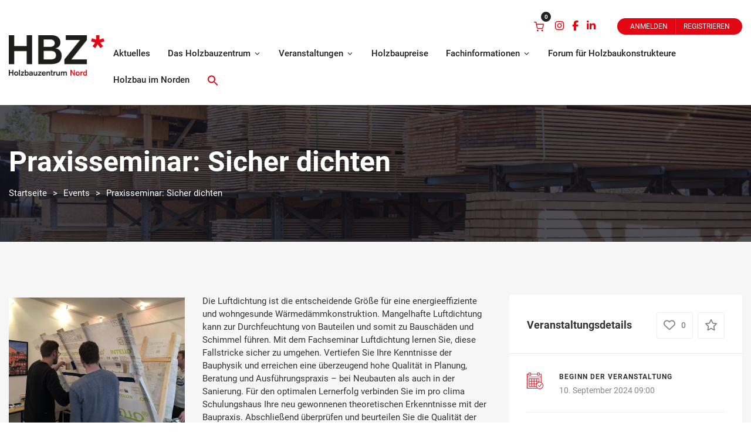

--- FILE ---
content_type: text/html; charset=UTF-8
request_url: https://hbz-nord.de/event/praxisseminar-sicher-dichten/
body_size: 53593
content:
<!DOCTYPE html><html lang="de"><head><meta charset="UTF-8" /><meta http-equiv="X-UA-Compatible" content="IE=edge"><meta name="viewport" content="width=device-width, initial-scale=1"><link rel="profile" href="http://gmpg.org/xfn/11" /><meta name='robots' content='index, follow, max-image-preview:large, max-snippet:-1, max-video-preview:-1' /><title>Praxisseminar: Sicher dichten - Holzbauzentrum Nord</title><link rel="canonical" href="https://hbz-nord.de/event/praxisseminar-sicher-dichten/" /><meta property="og:locale" content="de_DE" /><meta property="og:type" content="article" /><meta property="og:title" content="Praxisseminar: Sicher dichten - Holzbauzentrum Nord" /><meta property="og:description" content="Die Luftdichtung ist die entscheidende Größe für eine energieeffiziente und wohngesunde Wärmedämmkonstruktion. Mangelhafte Luftdichtung kann zur Durchfeuchtung von Bauteilen und..." /><meta property="og:url" content="https://hbz-nord.de/event/praxisseminar-sicher-dichten/" /><meta property="og:site_name" content="Holzbauzentrum Nord" /><meta property="article:publisher" content="https://www.facebook.com/Holzbauzentrum.Nord" /><meta property="og:image" content="https://hbz-nord.de/wp-content/uploads/2024/07/IMG_4284.png" /><meta property="og:image:width" content="1024" /><meta property="og:image:height" content="768" /><meta property="og:image:type" content="image/png" /><meta name="twitter:label1" content="Geschätzte Lesezeit" /><meta name="twitter:data1" content="2 Minuten" /> <script type="application/ld+json" class="yoast-schema-graph">{"@context":"https://schema.org","@graph":[{"@type":"WebPage","@id":"https://hbz-nord.de/event/praxisseminar-sicher-dichten/","url":"https://hbz-nord.de/event/praxisseminar-sicher-dichten/","name":"Praxisseminar: Sicher dichten - Holzbauzentrum Nord","isPartOf":{"@id":"https://hbz-nord.de/#website"},"primaryImageOfPage":{"@id":"https://hbz-nord.de/event/praxisseminar-sicher-dichten/#primaryimage"},"image":{"@id":"https://hbz-nord.de/event/praxisseminar-sicher-dichten/#primaryimage"},"thumbnailUrl":"https://hbz-nord.de/wp-content/uploads/2024/07/IMG_4284.png","datePublished":"2024-07-05T09:15:39+00:00","breadcrumb":{"@id":"https://hbz-nord.de/event/praxisseminar-sicher-dichten/#breadcrumb"},"inLanguage":"de","potentialAction":[{"@type":"ReadAction","target":["https://hbz-nord.de/event/praxisseminar-sicher-dichten/"]}]},{"@type":"ImageObject","inLanguage":"de","@id":"https://hbz-nord.de/event/praxisseminar-sicher-dichten/#primaryimage","url":"https://hbz-nord.de/wp-content/uploads/2024/07/IMG_4284.png","contentUrl":"https://hbz-nord.de/wp-content/uploads/2024/07/IMG_4284.png","width":1024,"height":768},{"@type":"BreadcrumbList","@id":"https://hbz-nord.de/event/praxisseminar-sicher-dichten/#breadcrumb","itemListElement":[{"@type":"ListItem","position":1,"name":"Startseite","item":"https://hbz-nord.de/"},{"@type":"ListItem","position":2,"name":"Events","item":"https://hbz-nord.de/event/"},{"@type":"ListItem","position":3,"name":"Praxisseminar: Sicher dichten"}]},{"@type":"WebSite","@id":"https://hbz-nord.de/#website","url":"https://hbz-nord.de/","name":"Holzbauzentrum Nord","description":"Kompetenz in Sachen Holzbau","potentialAction":[{"@type":"SearchAction","target":{"@type":"EntryPoint","urlTemplate":"https://hbz-nord.de/?s={search_term_string}"},"query-input":{"@type":"PropertyValueSpecification","valueRequired":true,"valueName":"search_term_string"}}],"inLanguage":"de"}]}</script> <link rel="alternate" type="application/rss+xml" title="Holzbauzentrum Nord &raquo; Feed" href="https://hbz-nord.de/feed/" /><link rel="alternate" type="application/rss+xml" title="Holzbauzentrum Nord &raquo; Kommentar-Feed" href="https://hbz-nord.de/comments/feed/" /> <script consent-skip-blocker="1" data-skip-lazy-load="js-extra" data-noptimize data-cfasync="false">(function(w,d){w[d]=w[d]||[];w.gtag=function(){w[d].push(arguments)}})(window,"dataLayer");</script><script consent-skip-blocker="1" data-skip-lazy-load="js-extra" data-noptimize data-cfasync="false">window.gtag && (()=>{gtag('set', 'url_passthrough', false);
gtag('set', 'ads_data_redaction', true);
for (const d of [{"ad_storage":"denied","ad_user_data":"denied","ad_personalization":"denied","analytics_storage":"denied","functionality_storage":"denied","personalization_storage":"denied","security_storage":"denied","wait_for_update":1000}]) {
	gtag('consent', 'default', d);
}})()</script><style>[consent-id]:not(.rcb-content-blocker):not([consent-transaction-complete]):not([consent-visual-use-parent^="children:"]):not([consent-confirm]){opacity:0!important;}
.rcb-content-blocker+.rcb-content-blocker-children-fallback~*{display:none!important;}</style><link rel="preload" href="https://hbz-nord.de/wp-content/a44007f842d245cbcf94480988c5ecec/dist/920231956.js?ver=d0a9e67d7481025d345fb9f698655441" as="script" /><link rel="preload" href="https://hbz-nord.de/wp-content/a44007f842d245cbcf94480988c5ecec/dist/523690783.js?ver=fb7388ba27c66f5019d251cfe1d48a46" as="script" /><link rel="preload" href="https://hbz-nord.de/wp-content/plugins/real-cookie-banner-pro/public/lib/animate.css/animate.min.css?ver=4.1.1" as="style" /> <script data-cfasync="false" type="text/javascript" defer src="https://hbz-nord.de/wp-content/a44007f842d245cbcf94480988c5ecec/dist/920231956.js?ver=d0a9e67d7481025d345fb9f698655441" id="real-cookie-banner-pro-vendor-real-cookie-banner-pro-banner-js"></script> <script type="application/json" data-skip-lazy-load="js-extra" data-skip-moving="true" data-no-defer nitro-exclude data-alt-type="application/ld+json" data-dont-merge data-wpmeteor-nooptimize="true" data-cfasync="false" id="a6fd279c9344373bfedf813172340a4931-js-extra">{"slug":"real-cookie-banner-pro","textDomain":"real-cookie-banner","version":"5.2.9","restUrl":"https:\/\/hbz-nord.de\/wp-json\/real-cookie-banner\/v1\/","restNamespace":"real-cookie-banner\/v1","restPathObfuscateOffset":"1d171f321b1b825d","restRoot":"https:\/\/hbz-nord.de\/wp-json\/","restQuery":{"_v":"5.2.9","_locale":"user"},"restNonce":"d5d5f7d9eb","restRecreateNonceEndpoint":"https:\/\/hbz-nord.de\/wp-admin\/admin-ajax.php?action=rest-nonce","publicUrl":"https:\/\/hbz-nord.de\/wp-content\/plugins\/real-cookie-banner-pro\/public\/","chunkFolder":"dist","chunksLanguageFolder":"https:\/\/hbz-nord.de\/wp-content\/languages\/mo-cache\/real-cookie-banner-pro\/","chunks":{"chunk-config-tab-blocker.lite.js":["de_DE_formal-83d48f038e1cf6148175589160cda67e","de_DE_formal-e5c2f3318cd06f18a058318f5795a54b","de_DE_formal-76129424d1eb6744d17357561a128725","de_DE_formal-d3d8ada331df664d13fa407b77bc690b"],"chunk-config-tab-blocker.pro.js":["de_DE_formal-ddf5ae983675e7b6eec2afc2d53654a2","de_DE_formal-487d95eea292aab22c80aa3ae9be41f0","de_DE_formal-ab0e642081d4d0d660276c9cebfe9f5d","de_DE_formal-0f5f6074a855fa677e6086b82145bd50"],"chunk-config-tab-consent.lite.js":["de_DE_formal-3823d7521a3fc2857511061e0d660408"],"chunk-config-tab-consent.pro.js":["de_DE_formal-9cb9ecf8c1e8ce14036b5f3a5e19f098"],"chunk-config-tab-cookies.lite.js":["de_DE_formal-1a51b37d0ef409906245c7ed80d76040","de_DE_formal-e5c2f3318cd06f18a058318f5795a54b","de_DE_formal-76129424d1eb6744d17357561a128725"],"chunk-config-tab-cookies.pro.js":["de_DE_formal-572ee75deed92e7a74abba4b86604687","de_DE_formal-487d95eea292aab22c80aa3ae9be41f0","de_DE_formal-ab0e642081d4d0d660276c9cebfe9f5d"],"chunk-config-tab-dashboard.lite.js":["de_DE_formal-f843c51245ecd2b389746275b3da66b6"],"chunk-config-tab-dashboard.pro.js":["de_DE_formal-ae5ae8f925f0409361cfe395645ac077"],"chunk-config-tab-import.lite.js":["de_DE_formal-66df94240f04843e5a208823e466a850"],"chunk-config-tab-import.pro.js":["de_DE_formal-e5fee6b51986d4ff7a051d6f6a7b076a"],"chunk-config-tab-licensing.lite.js":["de_DE_formal-e01f803e4093b19d6787901b9591b5a6"],"chunk-config-tab-licensing.pro.js":["de_DE_formal-4918ea9704f47c2055904e4104d4ffba"],"chunk-config-tab-scanner.lite.js":["de_DE_formal-b10b39f1099ef599835c729334e38429"],"chunk-config-tab-scanner.pro.js":["de_DE_formal-752a1502ab4f0bebfa2ad50c68ef571f"],"chunk-config-tab-settings.lite.js":["de_DE_formal-37978e0b06b4eb18b16164a2d9c93a2c"],"chunk-config-tab-settings.pro.js":["de_DE_formal-e59d3dcc762e276255c8989fbd1f80e3"],"chunk-config-tab-tcf.lite.js":["de_DE_formal-4f658bdbf0aa370053460bc9e3cd1f69","de_DE_formal-e5c2f3318cd06f18a058318f5795a54b","de_DE_formal-d3d8ada331df664d13fa407b77bc690b"],"chunk-config-tab-tcf.pro.js":["de_DE_formal-e1e83d5b8a28f1f91f63b9de2a8b181a","de_DE_formal-487d95eea292aab22c80aa3ae9be41f0","de_DE_formal-0f5f6074a855fa677e6086b82145bd50"]},"others":{"customizeValuesBanner":"{\"layout\":{\"type\":\"dialog\",\"maxHeightEnabled\":false,\"maxHeight\":740,\"dialogMaxWidth\":530,\"dialogPosition\":\"middleCenter\",\"dialogMargin\":[0,0,0,0],\"bannerPosition\":\"bottom\",\"bannerMaxWidth\":1024,\"dialogBorderRadius\":3,\"borderRadius\":5,\"animationIn\":\"slideInUp\",\"animationInDuration\":500,\"animationInOnlyMobile\":true,\"animationOut\":\"none\",\"animationOutDuration\":500,\"animationOutOnlyMobile\":true,\"overlay\":true,\"overlayBg\":\"#000000\",\"overlayBgAlpha\":38,\"overlayBlur\":2},\"decision\":{\"acceptAll\":\"button\",\"acceptEssentials\":\"button\",\"showCloseIcon\":false,\"acceptIndividual\":\"link\",\"buttonOrder\":\"all,essential,save,individual\",\"showGroups\":false,\"groupsFirstView\":false,\"saveButton\":\"always\"},\"design\":{\"bg\":\"#ffffff\",\"textAlign\":\"center\",\"linkTextDecoration\":\"underline\",\"borderWidth\":0,\"borderColor\":\"#ffffff\",\"fontSize\":13,\"fontColor\":\"#2b2b2b\",\"fontInheritFamily\":true,\"fontFamily\":\"Arial, Helvetica, sans-serif\",\"fontWeight\":\"normal\",\"boxShadowEnabled\":true,\"boxShadowOffsetX\":0,\"boxShadowOffsetY\":5,\"boxShadowBlurRadius\":13,\"boxShadowSpreadRadius\":0,\"boxShadowColor\":\"#000000\",\"boxShadowColorAlpha\":20},\"headerDesign\":{\"inheritBg\":true,\"bg\":\"#f4f4f4\",\"inheritTextAlign\":true,\"textAlign\":\"center\",\"padding\":[17,20,15,20],\"logo\":\"\",\"logoRetina\":\"\",\"logoMaxHeight\":40,\"logoPosition\":\"left\",\"logoMargin\":[5,15,5,15],\"fontSize\":20,\"fontColor\":\"#2b2b2b\",\"fontInheritFamily\":true,\"fontFamily\":\"Arial, Helvetica, sans-serif\",\"fontWeight\":\"normal\",\"borderWidth\":1,\"borderColor\":\"#efefef\"},\"bodyDesign\":{\"padding\":[15,20,5,20],\"descriptionInheritFontSize\":true,\"descriptionFontSize\":13,\"dottedGroupsInheritFontSize\":true,\"dottedGroupsFontSize\":13,\"dottedGroupsBulletColor\":\"#15779b\",\"teachingsInheritTextAlign\":true,\"teachingsTextAlign\":\"center\",\"teachingsSeparatorActive\":true,\"teachingsSeparatorWidth\":50,\"teachingsSeparatorHeight\":1,\"teachingsSeparatorColor\":\"#e30613\",\"teachingsInheritFontSize\":false,\"teachingsFontSize\":12,\"teachingsInheritFontColor\":false,\"teachingsFontColor\":\"#7c7c7c\",\"accordionMargin\":[10,0,5,0],\"accordionPadding\":[5,10,5,10],\"accordionArrowType\":\"outlined\",\"accordionArrowColor\":\"#15779b\",\"accordionBg\":\"#ffffff\",\"accordionActiveBg\":\"#f9f9f9\",\"accordionHoverBg\":\"#efefef\",\"accordionBorderWidth\":1,\"accordionBorderColor\":\"#efefef\",\"accordionTitleFontSize\":12,\"accordionTitleFontColor\":\"#2b2b2b\",\"accordionTitleFontWeight\":\"normal\",\"accordionDescriptionMargin\":[5,0,0,0],\"accordionDescriptionFontSize\":12,\"accordionDescriptionFontColor\":\"#828282\",\"accordionDescriptionFontWeight\":\"normal\",\"acceptAllOneRowLayout\":false,\"acceptAllPadding\":[10,10,10,10],\"acceptAllBg\":\"#e30613\",\"acceptAllTextAlign\":\"center\",\"acceptAllFontSize\":18,\"acceptAllFontColor\":\"#ffffff\",\"acceptAllFontWeight\":\"normal\",\"acceptAllBorderWidth\":0,\"acceptAllBorderColor\":\"#000000\",\"acceptAllHoverBg\":\"#e26365\",\"acceptAllHoverFontColor\":\"#ffffff\",\"acceptAllHoverBorderColor\":\"#000000\",\"acceptEssentialsUseAcceptAll\":true,\"acceptEssentialsButtonType\":\"\",\"acceptEssentialsPadding\":[10,10,10,10],\"acceptEssentialsBg\":\"#efefef\",\"acceptEssentialsTextAlign\":\"center\",\"acceptEssentialsFontSize\":18,\"acceptEssentialsFontColor\":\"#0a0a0a\",\"acceptEssentialsFontWeight\":\"normal\",\"acceptEssentialsBorderWidth\":0,\"acceptEssentialsBorderColor\":\"#000000\",\"acceptEssentialsHoverBg\":\"#e8e8e8\",\"acceptEssentialsHoverFontColor\":\"#000000\",\"acceptEssentialsHoverBorderColor\":\"#000000\",\"acceptIndividualPadding\":[5,5,5,5],\"acceptIndividualBg\":\"#ffffff\",\"acceptIndividualTextAlign\":\"center\",\"acceptIndividualFontSize\":15,\"acceptIndividualFontColor\":\"#e30613\",\"acceptIndividualFontWeight\":\"normal\",\"acceptIndividualBorderWidth\":0,\"acceptIndividualBorderColor\":\"#000000\",\"acceptIndividualHoverBg\":\"#ffffff\",\"acceptIndividualHoverFontColor\":\"#e26365\",\"acceptIndividualHoverBorderColor\":\"#000000\"},\"footerDesign\":{\"poweredByLink\":true,\"inheritBg\":false,\"bg\":\"#fcfcfc\",\"inheritTextAlign\":true,\"textAlign\":\"center\",\"padding\":[10,20,15,20],\"fontSize\":14,\"fontColor\":\"#7c7c7c\",\"fontInheritFamily\":true,\"fontFamily\":\"Arial, Helvetica, sans-serif\",\"fontWeight\":\"normal\",\"hoverFontColor\":\"#2b2b2b\",\"borderWidth\":1,\"borderColor\":\"#efefef\",\"languageSwitcher\":\"flags\"},\"texts\":{\"headline\":\"Privatsph\\u00e4re-Einstellungen\",\"description\":\"Wir verwenden Cookies und \\u00e4hnliche Technologien auf unserer Website und verarbeiten Ihre personenbezogenen Daten (z.B. IP-Adresse), um z.B. Inhalte und Anzeigen zu personalisieren, Medien von Drittanbietern einzubinden oder Zugriffe auf unsere Website zu analysieren. Die Datenverarbeitung kann auch erst in Folge gesetzter Cookies stattfinden. Wir geben diese Daten an Dritte weiter, die wir in den Privatsph\\u00e4re-Einstellungen benennen.<br \\\/><br \\\/>Die Datenverarbeitung kann mit Ihrer Einwilligung oder auf Basis eines berechtigten Interesses erfolgen, dem Sie in den Privatsph\\u00e4re-Einstellungen widersprechen k\\u00f6nnen. Sie haben das Recht, Ihre Einwilligung nicht zu erteilen und Ihre Einwilligung zu einem sp\\u00e4teren Zeitpunkt zu \\u00e4ndern oder zu widerrufen. Weitere Informationen \\u00fcber die Verwendung Ihrer Daten finden Sie in unserer {{privacyPolicy}}Datenschutzerkl\\u00e4rung{{\\\/privacyPolicy}}.\",\"acceptAll\":\"Alle akzeptieren\",\"acceptEssentials\":\"Weiter ohne Einwilligung\",\"acceptIndividual\":\"Privatsph\\u00e4re-Einstellungen individuell festlegen\",\"poweredBy\":\"0\",\"dataProcessingInUnsafeCountries\":\"Einige Services verarbeiten personenbezogene Daten in unsicheren Drittl\\u00e4ndern. Mit Ihrer Einwilligung stimmen Sie auch der Datenverarbeitung gekennzeichneter Services gem\\u00e4\\u00df {{legalBasis}} zu, mit Risiken wie unzureichenden Rechtsmitteln, unbefugtem Zugriff durch Beh\\u00f6rden ohne Information oder Widerspruchsm\\u00f6glichkeit, unbefugter Weitergabe an Dritte und unzureichenden Datensicherheitsma\\u00dfnahmen.\",\"ageNoticeBanner\":\"Sie sind unter {{minAge}} Jahre alt? Dann k\\u00f6nnen Sie nicht in optionale Services einwilligen. Bitten Sie Ihre Eltern oder Erziehungsberechtigten, mit Ihnen in diese Services einzuwilligen.\",\"ageNoticeBlocker\":\"Sie sind unter {{minAge}} Jahre alt? Leider d\\u00fcrfen Sie in diesen Service nicht selbst einwilligen, um diese Inhalte zu sehen. Bitten Sie Ihre Eltern oder Erziehungsberechtigten, in den Service mit Ihnen einzuwilligen!\",\"listServicesNotice\":\"Indem Sie alle Services akzeptieren, erlauben Sie, dass {{services}} geladen werden. Diese sind nach ihrem Zweck in Gruppen {{serviceGroups}} unterteilt (Zugeh\\u00f6rigkeit durch hochgestellte Zahlen gekennzeichnet).\",\"listServicesLegitimateInterestNotice\":\"Au\\u00dferdem werden {{services}} auf der Grundlage eines berechtigten Interesses geladen.\",\"tcfStacksCustomName\":\"Dienste mit verschiedenen Zwecken au\\u00dferhalb des TCF-Standards\",\"tcfStacksCustomDescription\":\"Dienste, die Einwilligungen nicht \\u00fcber den TCF-Standard, sondern \\u00fcber andere Technologien weitergeben. Diese werden je nach ihrem Zweck in mehrere Gruppen unterteilt. Einige von ihnen werden auf der Grundlage eines berechtigten Interesses genutzt (z. B. Bedrohungsabwehr), andere werden nur mit Ihrer Zustimmung genutzt. Einzelheiten zu den einzelnen Gruppen und Zwecken der Dienste finden Sie in den jeweiligen Datenschutzeinstellungen.\",\"consentForwardingExternalHosts\":\"Ihre Einwilligung gilt auch auf {{websites}}.\",\"blockerHeadline\":\"{{name}} aufgrund von Privatsph\\u00e4re-Einstellungen blockiert\",\"blockerLinkShowMissing\":\"Alle Services anzeigen, in die Sie noch einwilligen m\\u00fcssen\",\"blockerLoadButton\":\"Services akzeptieren und Inhalte laden\",\"blockerAcceptInfo\":\"Durch das Laden der blockierten Inhalte werden Ihre Privatsph\\u00e4ren-Einstellungen angepasst. Inhalte von diesem Service werden in Zukunft nicht mehr blockiert.\",\"stickyHistory\":\"Historie der Privatsph\\u00e4re-Einstellungen\",\"stickyRevoke\":\"Einwilligungen widerrufen\",\"stickyRevokeSuccessMessage\":\"Sie haben Ihre Einwilligung f\\u00fcr Services mit ihren Cookies und der Verarbeitung personenbezogener Daten erfolgreich widerrufen. Die Seite wird jetzt neu geladen!\",\"stickyChange\":\"Privatsph\\u00e4re-Einstellungen \\u00e4ndern\"},\"individualLayout\":{\"inheritDialogMaxWidth\":false,\"dialogMaxWidth\":970,\"inheritBannerMaxWidth\":true,\"bannerMaxWidth\":1980,\"descriptionTextAlign\":\"left\"},\"group\":{\"checkboxBg\":\"#f0f0f0\",\"checkboxBorderWidth\":1,\"checkboxBorderColor\":\"#d2d2d2\",\"checkboxActiveColor\":\"#ffffff\",\"checkboxActiveBg\":\"#15779b\",\"checkboxActiveBorderColor\":\"#11607d\",\"groupInheritBg\":true,\"groupBg\":\"#f4f4f4\",\"groupPadding\":[15,15,15,15],\"groupSpacing\":10,\"groupBorderRadius\":5,\"groupBorderWidth\":1,\"groupBorderColor\":\"#f4f4f4\",\"headlineFontSize\":16,\"headlineFontWeight\":\"normal\",\"headlineFontColor\":\"#2b2b2b\",\"descriptionFontSize\":14,\"descriptionFontColor\":\"#7c7c7c\",\"linkColor\":\"#7c7c7c\",\"linkHoverColor\":\"#2b2b2b\",\"detailsHideLessRelevant\":true},\"saveButton\":{\"useAcceptAll\":true,\"type\":\"button\",\"padding\":[10,10,10,10],\"bg\":\"#efefef\",\"textAlign\":\"center\",\"fontSize\":18,\"fontColor\":\"#0a0a0a\",\"fontWeight\":\"normal\",\"borderWidth\":0,\"borderColor\":\"#000000\",\"hoverBg\":\"#e8e8e8\",\"hoverFontColor\":\"#000000\",\"hoverBorderColor\":\"#000000\"},\"individualTexts\":{\"headline\":\"Individuelle Privatsph\\u00e4re-Einstellungen\",\"description\":\"Wir verwenden Cookies und \\u00e4hnliche Technologien auf unserer Website und verarbeiten Ihre personenbezogenen Daten (z.B. IP-Adresse), um z.B. Inhalte und Anzeigen zu personalisieren, Medien von Drittanbietern einzubinden oder Zugriffe auf unsere Website zu analysieren. Die Datenverarbeitung kann auch erst in Folge gesetzter Cookies stattfinden. Wir geben diese Daten an Dritte weiter, die wir in den Privatsph\\u00e4re-Einstellungen benennen.<br \\\/><br \\\/>Die Datenverarbeitung kann mit Ihrer Einwilligung oder auf Basis eines berechtigten Interesses erfolgen, dem Sie in den Privatsph\\u00e4re-Einstellungen widersprechen k\\u00f6nnen. Sie haben das Recht, Ihre Einwilligung nicht zu erteilen und Ihre Einwilligung zu einem sp\\u00e4teren Zeitpunkt zu \\u00e4ndern oder zu widerrufen. Weitere Informationen \\u00fcber die Verwendung Ihrer Daten finden Sie in unserer {{privacyPolicy}}Datenschutzerkl\\u00e4rung{{\\\/privacyPolicy}}.<br \\\/><br \\\/>Nachstehend finden Sie eine \\u00dcbersicht \\u00fcber alle von dieser Website genutzten Services. Sie k\\u00f6nnen detaillierte Informationen zu jedem Service einsehen und diesen einzeln zustimmen oder von Ihrem Widerspruchsrecht Gebrauch machen.\",\"save\":\"Individuelle Auswahl speichern\",\"showMore\":\"Service-Informationen anzeigen\",\"hideMore\":\"Service-Informationen ausblenden\",\"postamble\":\"\"},\"mobile\":{\"enabled\":true,\"maxHeight\":400,\"hideHeader\":false,\"alignment\":\"bottom\",\"scalePercent\":90,\"scalePercentVertical\":-50},\"sticky\":{\"enabled\":true,\"animationsEnabled\":true,\"alignment\":\"left\",\"bubbleBorderRadius\":50,\"icon\":\"fingerprint\",\"iconCustom\":\"\",\"iconCustomRetina\":\"\",\"iconSize\":30,\"iconColor\":\"#ffffff\",\"bubbleMargin\":[10,20,20,20],\"bubblePadding\":15,\"bubbleBg\":\"#e30613\",\"bubbleBorderWidth\":1,\"bubbleBorderColor\":\"#e30613\",\"boxShadowEnabled\":false,\"boxShadowOffsetX\":0,\"boxShadowOffsetY\":0,\"boxShadowBlurRadius\":0,\"boxShadowSpreadRadius\":0,\"boxShadowColor\":\"#e30613\",\"boxShadowColorAlpha\":40,\"bubbleHoverBg\":\"#ffffff\",\"bubbleHoverBorderColor\":\"#e30613\",\"hoverIconColor\":\"#e30613\",\"hoverIconCustom\":\"\",\"hoverIconCustomRetina\":\"\",\"menuFontSize\":16,\"menuBorderRadius\":5,\"menuItemSpacing\":10,\"menuItemPadding\":[5,10,5,10]},\"customCss\":{\"css\":\"\",\"antiAdBlocker\":\"y\"}}","isPro":true,"showProHints":false,"proUrl":"https:\/\/devowl.io\/de\/go\/real-cookie-banner?source=rcb-lite","showLiteNotice":false,"frontend":{"groups":"[{\"id\":233,\"name\":\"Essenziell\",\"slug\":\"essenziell\",\"description\":\"Essential Services sind f\\u00fcr die grundlegende Funktionalit\\u00e4t der Website erforderlich. Sie enthalten nur technisch notwendige Services. Diesen Services kann nicht widersprochen werden.\",\"isEssential\":true,\"isDefault\":true,\"items\":[{\"id\":13392,\"name\":\"WordPress Nutzer-Login\",\"purpose\":\"WordPress ist das Content-Management-System f\\u00fcr diese Website und erm\\u00f6glicht es registrierten Nutzern sich in dem System anzumelden. Cookies oder Cookie-\\u00e4hnliche Technologien k\\u00f6nnen gespeichert und gelesen werden. Diese k\\u00f6nnen einen Session-Hash, Login-Status, Nutzer-ID und benutzerbezogene Einstellungen f\\u00fcr das WordPress-Backend speichern. Diese Daten k\\u00f6nnen verwendet werden, damit der Browser Sie als angemeldeten Benutzer erkennen kann.\",\"providerContact\":{\"phone\":\"\",\"email\":\"\",\"link\":\"\"},\"isProviderCurrentWebsite\":true,\"provider\":\"Holzbauzentrum Nord\",\"uniqueName\":\"wordpress-user-login\",\"isEmbeddingOnlyExternalResources\":false,\"legalBasis\":\"consent\",\"dataProcessingInCountries\":[],\"dataProcessingInCountriesSpecialTreatments\":[],\"technicalDefinitions\":[{\"type\":\"http\",\"name\":\"wordpress_*\",\"host\":\"hbz-nord.de\",\"duration\":0,\"durationUnit\":\"y\",\"isSessionDuration\":true,\"purpose\":\"\"},{\"type\":\"http\",\"name\":\"wp-settings-time-*\",\"host\":\"hbz-nord.de\",\"duration\":1,\"durationUnit\":\"y\",\"isSessionDuration\":false,\"purpose\":\"Zeitstempel des Login-Vorgangs (im Unix-System)\"},{\"type\":\"http\",\"name\":\"wp-settings-*\",\"host\":\"hbz-nord.de\",\"duration\":1,\"durationUnit\":\"y\",\"isSessionDuration\":false,\"purpose\":\"Individuelle Benutzeroberfl\\u00e4chen-Einstellungen z. B. der Ansicht der Admin-Oberfl\\u00e4che, dem Farbschema oder der Aktivierung der Toolbar\"},{\"type\":\"http\",\"name\":\"wordpress_sec_*\",\"host\":\"hbz-nord.de\",\"duration\":0,\"durationUnit\":\"y\",\"isSessionDuration\":true,\"purpose\":\"WordPress-Benutzername, ein Zeitstempel, wann das Cookie abl\\u00e4uft, ein Authentifizierungstoken zum Schutz des Zugriffs auf den Admin-Bereich und ein Sicherheits-Hash\"},{\"type\":\"http\",\"name\":\"wordpress_logged_in_*\",\"host\":\"hbz-nord.de\",\"duration\":0,\"durationUnit\":\"y\",\"isSessionDuration\":true,\"purpose\":\"WordPress-Benutzername, ein Zeitstempel, wann das Cookie abl\\u00e4uft, ein Authentifizierungstoken zum Schutz des Zugriffs auf den Admin-Bereich und ein Sicherheits-Hash\"},{\"type\":\"http\",\"name\":\"wp-settings-*-*\",\"host\":\"hbz-nord.de\",\"duration\":1,\"durationUnit\":\"y\",\"isSessionDuration\":false,\"purpose\":\"\"},{\"type\":\"http\",\"name\":\"wordpress_test_cookie\",\"host\":\"hbz-nord.de\",\"duration\":0,\"durationUnit\":\"y\",\"isSessionDuration\":true,\"purpose\":\"Testet, ob Cookies gesetzt werden k\\u00f6nnen oder nicht\"}],\"codeDynamics\":[],\"providerPrivacyPolicyUrl\":\"\",\"providerLegalNoticeUrl\":\"\",\"tagManagerOptInEventName\":\"\",\"tagManagerOptOutEventName\":\"\",\"googleConsentModeConsentTypes\":[],\"executePriority\":10,\"codeOptIn\":\"\",\"executeCodeOptInWhenNoTagManagerConsentIsGiven\":false,\"codeOptOut\":\"\",\"executeCodeOptOutWhenNoTagManagerConsentIsGiven\":false,\"deleteTechnicalDefinitionsAfterOptOut\":false,\"codeOnPageLoad\":\"\",\"presetId\":\"wordpress-user-login\"},{\"id\":12937,\"name\":\"WooCommerce\",\"purpose\":\"WooCommerce erm\\u00f6glicht das Einbetten von einem E-Commerce-Shopsystem, mit dem Sie Produkte auf einer Website kaufen k\\u00f6nnen. Dies erfordert die Verarbeitung der IP-Adresse und der Metadaten des Nutzers. Cookies oder Cookie-\\u00e4hnliche Technologien k\\u00f6nnen gespeichert und ausgelesen werden. Diese k\\u00f6nnen personenbezogene Daten und technische Daten wie Sitzung-ID, Account-Informationen, Bewertungsdaten, Benutzer-ID, Warenkorb des Benutzers in der Datenbank der Website, zuletzt angesehenen Produkte und verborgene Mitteilungen enthalten. Diese Daten k\\u00f6nnen verwendet werden, um den Download-Prozess f\\u00fcr herunterladbare Produkte zu verfolgen. WooCommerce kann das Einkaufserlebnis personalisieren, indem es z.B. bereits angesehene Produkte erneut anzeigt. Das berechtigte Interesse an der Nutzung dieses Dienstes ist das Angebot von Waren und Produkten in einer digitalen Umgebung.\",\"providerContact\":{\"phone\":\"\",\"email\":\"\",\"link\":\"\"},\"isProviderCurrentWebsite\":true,\"provider\":\"HBZ - DEV\",\"uniqueName\":\"woocommerce\",\"isEmbeddingOnlyExternalResources\":false,\"legalBasis\":\"legitimate-interest\",\"dataProcessingInCountries\":[],\"dataProcessingInCountriesSpecialTreatments\":[],\"technicalDefinitions\":[{\"type\":\"local\",\"name\":\"wc_cart_hash_*\",\"host\":\"hbz-nord.de\",\"duration\":0,\"durationUnit\":\"y\",\"isSessionDuration\":false,\"purpose\":\"Sitzungs-ID mit Hash vom Warenkorb, der verwendet wird, um den Inhalt des Warenkorbs zu verfolgen und \\u00c4nderungen im Warenkorb korrekt zu synchronisieren\"},{\"type\":\"http\",\"name\":\"woocommerce_cart_hash\",\"host\":\"hbz-nord.de\",\"duration\":0,\"durationUnit\":\"y\",\"isSessionDuration\":true,\"purpose\":\"Hash, der den Inhalt des Warenkorbs und den Gesamtbetrag repr\\u00e4sentiert\"},{\"type\":\"http\",\"name\":\"wp_woocommerce_session_*\",\"host\":\"hbz-nord.de\",\"duration\":2,\"durationUnit\":\"d\",\"isSessionDuration\":false,\"purpose\":\"Sitzungs-ID, und Verfolgung von Warenkorb und anderen Aktivit\\u00e4ten des Nutzers w\\u00e4hrend des Besuchs auf der Website\"},{\"type\":\"http\",\"name\":\"woocommerce_items_in_cart\",\"host\":\"hbz-nord.de\",\"duration\":0,\"durationUnit\":\"y\",\"isSessionDuration\":true,\"purpose\":\"Markieert, ob etwas im Warenkorb liegt oder nicht\"},{\"type\":\"http\",\"name\":\"wc_cart_hash\",\"host\":\"hbz-nord.de\",\"duration\":1,\"durationUnit\":\"y\",\"isSessionDuration\":true,\"purpose\":\"Hash vom Warenkorb, der verwendet wird, um den Inhalt des Warenkorbs zu verfolgen und \\u00c4nderungen im Warenkorb korrekt zu synchronisieren\"},{\"type\":\"session\",\"name\":\"wc_fragments_*\",\"host\":\"https:\\\/\\\/hbz-nord.de\",\"duration\":1,\"durationUnit\":\"y\",\"isSessionDuration\":false,\"purpose\":\"\"},{\"type\":\"local\",\"name\":\"storeApiNonce\",\"host\":\"https:\\\/\\\/hbz-nord.de\",\"duration\":1,\"durationUnit\":\"y\",\"isSessionDuration\":false,\"purpose\":\"Zeitstempel und Nonce (eine einmalige Zahl) zur Pr\\u00fcfung der Sicherheit bei API-Anfragen, um Angriffe auf die Website zu verhindern\"},{\"type\":\"local\",\"name\":\"wc-blocks_mini_cart_totals\",\"host\":\"https:\\\/\\\/hbz-nord.de\",\"duration\":1,\"durationUnit\":\"y\",\"isSessionDuration\":false,\"purpose\":\"Gesamtsumme des Warenkorbs f\\u00fcr den Mini-Warenkorb\"},{\"type\":\"session\",\"name\":\"wc_cart_hash_*\",\"host\":\"https:\\\/\\\/hbz-nord.de\",\"duration\":1,\"durationUnit\":\"y\",\"isSessionDuration\":false,\"purpose\":\"\"},{\"type\":\"http\",\"name\":\"wordpress_logged_in_*\",\"host\":\"hbz-nord.de\",\"duration\":1,\"durationUnit\":\"y\",\"isSessionDuration\":true,\"purpose\":\"WordPress-Benutzername, ein Zeitstempel, wann Cookie abl\\u00e4uft, ein Authentifizierungstoken zum Schutz des Zugriffs auf den Admin-Bereich und ein Sicherheits-Hash\"},{\"type\":\"http\",\"name\":\"wordpress_sec_*\",\"host\":\"hbz-nord.de\",\"duration\":1,\"durationUnit\":\"y\",\"isSessionDuration\":true,\"purpose\":\"WordPress-Benutzername, ein Zeitstempel, wann das Cookie abl\\u00e4uft, ein Authentifizierungstoken zum Schutz des Zugriffs auf den Admin-Bereich und ein Sicherheits-Hash\"},{\"type\":\"http\",\"name\":\"comment_author_email_*\",\"host\":\"hbz-nord.de\",\"duration\":1,\"durationUnit\":\"y\",\"isSessionDuration\":false,\"purpose\":\"E-Mail-Adresse Verfasser der Rezension\"},{\"type\":\"http\",\"name\":\"comment_author_*\",\"host\":\"hbz-nord.de\",\"duration\":1,\"durationUnit\":\"y\",\"isSessionDuration\":false,\"purpose\":\"Name Verfasser der Rezension\"},{\"type\":\"http\",\"name\":\"sbjs_session\",\"host\":\"hbz-nord.de\",\"duration\":30,\"durationUnit\":\"m\",\"isSessionDuration\":false,\"purpose\":\"\"},{\"type\":\"http\",\"name\":\"sbjs_udata\",\"host\":\"hbz-nord.de\",\"duration\":1,\"durationUnit\":\"y\",\"isSessionDuration\":true,\"purpose\":\"\"},{\"type\":\"session\",\"name\":\"wc_cart_created\",\"host\":\"https:\\\/\\\/hbz-nord.de\",\"duration\":1,\"durationUnit\":\"y\",\"isSessionDuration\":false,\"purpose\":\"Zeitpunkt der Warenkorberstellung, um zu verfolgen, wann der Warenkorb angelegt wurde\"},{\"type\":\"http\",\"name\":\"sbjs_first\",\"host\":\"hbz-nord.de\",\"duration\":1,\"durationUnit\":\"y\",\"isSessionDuration\":true,\"purpose\":\"\"},{\"type\":\"http\",\"name\":\"sbjs_current\",\"host\":\"hbz-nord.de\",\"duration\":1,\"durationUnit\":\"y\",\"isSessionDuration\":true,\"purpose\":\"\"},{\"type\":\"http\",\"name\":\"sbjs_first_add\",\"host\":\"hbz-nord.de\",\"duration\":1,\"durationUnit\":\"y\",\"isSessionDuration\":true,\"purpose\":\"\"},{\"type\":\"http\",\"name\":\"sbjs_current_add\",\"host\":\"hbz-nord.de\",\"duration\":1,\"durationUnit\":\"y\",\"isSessionDuration\":true,\"purpose\":\"\"},{\"type\":\"http\",\"name\":\"sbjs_migrations\",\"host\":\"hbz-nord.de\",\"duration\":1,\"durationUnit\":\"y\",\"isSessionDuration\":true,\"purpose\":\"\"},{\"type\":\"http\",\"name\":\"woocommerce_recently_viewed\",\"host\":\"hbz-nord.de\",\"duration\":1,\"durationUnit\":\"y\",\"isSessionDuration\":true,\"purpose\":\"Zuletzt angesehene Produkte, um dem Nutzer eine Liste der k\\u00fcrzlich angesehenen Artikel anzuzeigen\"},{\"type\":\"http\",\"name\":\"store_notice*\",\"host\":\"hbz-nord.de\",\"duration\":1,\"durationUnit\":\"y\",\"isSessionDuration\":true,\"purpose\":\"Ob eine Store Ank\\u00fcndigung abgewiesen wurde\"}],\"codeDynamics\":[],\"providerPrivacyPolicyUrl\":\"\",\"providerLegalNoticeUrl\":\"\",\"tagManagerOptInEventName\":\"\",\"tagManagerOptOutEventName\":\"\",\"googleConsentModeConsentTypes\":[],\"executePriority\":10,\"codeOptIn\":\"\",\"executeCodeOptInWhenNoTagManagerConsentIsGiven\":false,\"codeOptOut\":\"\",\"executeCodeOptOutWhenNoTagManagerConsentIsGiven\":false,\"deleteTechnicalDefinitionsAfterOptOut\":false,\"codeOnPageLoad\":\"\",\"presetId\":\"woocommerce\"},{\"id\":12789,\"name\":\"Real Cookie Banner\",\"purpose\":\"Real Cookie Banner bittet Website-Besucher um die Einwilligung zum Setzen von Cookies und zur Verarbeitung personenbezogener Daten. Dazu wird jedem Website-Besucher eine UUID (pseudonyme Identifikation des Nutzers) zugewiesen, die bis zum Ablauf des Cookies zur Speicherung der Einwilligung g\\u00fcltig ist. Cookies werden dazu verwendet, um zu testen, ob Cookies gesetzt werden k\\u00f6nnen, um Referenz auf die dokumentierte Einwilligung zu speichern, um zu speichern, in welche Services aus welchen Service-Gruppen der Besucher eingewilligt hat, und, falls Einwilligung nach dem Transparency &amp; Consent Framework (TCF) eingeholt werden, um die Einwilligungen in TCF Partner, Zwecke, besondere Zwecke, Funktionen und besondere Funktionen zu speichern. Im Rahmen der Darlegungspflicht nach DSGVO wird die erhobene Einwilligung vollumf\\u00e4nglich dokumentiert. Dazu z\\u00e4hlt neben den Services und Service-Gruppen, in welche der Besucher eingewilligt hat, und falls Einwilligung nach dem TCF Standard eingeholt werden, in welche TCF Partner, Zwecke und Funktionen der Besucher eingewilligt hat, alle Einstellungen des Cookie Banners zum Zeitpunkt der Einwilligung als auch die technischen Umst\\u00e4nde (z.B. Gr\\u00f6\\u00dfe des Sichtbereichs bei der Einwilligung) und die Nutzerinteraktionen (z.B. Klick auf Buttons), die zur Einwilligung gef\\u00fchrt haben. Die Einwilligung wird pro Sprache einmal erhoben.\",\"providerContact\":{\"phone\":\"\",\"email\":\"\",\"link\":\"\"},\"isProviderCurrentWebsite\":true,\"provider\":\"HBZ - DEV\",\"uniqueName\":\"real-cookie-banner\",\"isEmbeddingOnlyExternalResources\":false,\"legalBasis\":\"legal-requirement\",\"dataProcessingInCountries\":[],\"dataProcessingInCountriesSpecialTreatments\":[],\"technicalDefinitions\":[{\"type\":\"http\",\"name\":\"real_cookie_banner*\",\"host\":\".hbz-nord.de\",\"duration\":365,\"durationUnit\":\"d\",\"isSessionDuration\":false,\"purpose\":\"Eindeutiger Identifikator f\\u00fcr die Einwilligung, aber nicht f\\u00fcr den Website-Besucher. Revisionshash f\\u00fcr die Einstellungen des Cookie-Banners (Texte, Farben, Funktionen, Servicegruppen, Dienste, Content Blocker usw.). IDs f\\u00fcr eingewilligte Services und Service-Gruppen.\"},{\"type\":\"http\",\"name\":\"real_cookie_banner*-tcf\",\"host\":\".hbz-nord.de\",\"duration\":365,\"durationUnit\":\"d\",\"isSessionDuration\":false,\"purpose\":\"Im Rahmen von TCF gesammelte Einwilligungen, die im TC-String-Format gespeichert werden, einschlie\\u00dflich TCF-Vendoren, -Zwecke, -Sonderzwecke, -Funktionen und -Sonderfunktionen.\"},{\"type\":\"http\",\"name\":\"real_cookie_banner*-gcm\",\"host\":\".hbz-nord.de\",\"duration\":365,\"durationUnit\":\"d\",\"isSessionDuration\":false,\"purpose\":\"Die im Google Consent Mode gesammelten Einwilligungen in die verschiedenen Einwilligungstypen (Zwecke) werden f\\u00fcr alle mit dem Google Consent Mode kompatiblen Services gespeichert.\"},{\"type\":\"http\",\"name\":\"real_cookie_banner-test\",\"host\":\".hbz-nord.de\",\"duration\":365,\"durationUnit\":\"d\",\"isSessionDuration\":false,\"purpose\":\"Cookie, der gesetzt wurde, um die Funktionalit\\u00e4t von HTTP-Cookies zu testen. Wird sofort nach dem Test gel\\u00f6scht.\"},{\"type\":\"local\",\"name\":\"real_cookie_banner*\",\"host\":\"https:\\\/\\\/hbz-nord.de\",\"duration\":1,\"durationUnit\":\"d\",\"isSessionDuration\":false,\"purpose\":\"Eindeutiger Identifikator f\\u00fcr die Einwilligung, aber nicht f\\u00fcr den Website-Besucher. Revisionshash f\\u00fcr die Einstellungen des Cookie-Banners (Texte, Farben, Funktionen, Service-Gruppen, Services, Content Blocker usw.). IDs f\\u00fcr eingewilligte Services und Service-Gruppen. Wird nur solange gespeichert, bis die Einwilligung auf dem Website-Server dokumentiert ist.\"},{\"type\":\"local\",\"name\":\"real_cookie_banner*-tcf\",\"host\":\"https:\\\/\\\/hbz-nord.de\",\"duration\":1,\"durationUnit\":\"d\",\"isSessionDuration\":false,\"purpose\":\"Im Rahmen von TCF gesammelte Einwilligungen werden im TC-String-Format gespeichert, einschlie\\u00dflich TCF Vendoren, Zwecke, besondere Zwecke, Funktionen und besondere Funktionen. Wird nur solange gespeichert, bis die Einwilligung auf dem Website-Server dokumentiert ist.\"},{\"type\":\"local\",\"name\":\"real_cookie_banner*-gcm\",\"host\":\"https:\\\/\\\/hbz-nord.de\",\"duration\":1,\"durationUnit\":\"d\",\"isSessionDuration\":false,\"purpose\":\"Im Rahmen des Google Consent Mode erfasste Einwilligungen werden f\\u00fcr alle mit dem Google Consent Mode kompatiblen Services in Einwilligungstypen (Zwecke) gespeichert. Wird nur solange gespeichert, bis die Einwilligung auf dem Website-Server dokumentiert ist.\"},{\"type\":\"local\",\"name\":\"real_cookie_banner-consent-queue*\",\"host\":\"https:\\\/\\\/hbz-nord.de\",\"duration\":1,\"durationUnit\":\"d\",\"isSessionDuration\":false,\"purpose\":\"Lokale Zwischenspeicherung (Caching) der Auswahl im Cookie-Banner, bis der Server die Einwilligung dokumentiert; Dokumentation periodisch oder bei Seitenwechseln versucht, wenn der Server nicht verf\\u00fcgbar oder \\u00fcberlastet ist.\"}],\"codeDynamics\":[],\"providerPrivacyPolicyUrl\":\"https:\\\/\\\/hbz-nord.de\\\/datenschutzerklaerung\\\/\",\"providerLegalNoticeUrl\":\"\",\"tagManagerOptInEventName\":\"\",\"tagManagerOptOutEventName\":\"\",\"googleConsentModeConsentTypes\":[],\"executePriority\":10,\"codeOptIn\":\"\",\"executeCodeOptInWhenNoTagManagerConsentIsGiven\":false,\"codeOptOut\":\"\",\"executeCodeOptOutWhenNoTagManagerConsentIsGiven\":false,\"deleteTechnicalDefinitionsAfterOptOut\":false,\"codeOnPageLoad\":\"\",\"presetId\":\"real-cookie-banner\"}]},{\"id\":234,\"name\":\"Funktional\",\"slug\":\"funktional\",\"description\":\"Funktionale Services sind notwendig, um \\u00fcber die wesentliche Funktionalit\\u00e4t hinausgehende Features wie sch\\u00f6nere Schriftarten, Videowiedergabe oder interaktive Web 2.0-Features bereitzustellen. Inhalte von z.B. Videoplattformen und Social Media Plattformen sind standardm\\u00e4\\u00dfig gesperrt und k\\u00f6nnen erlaubt werden. Wenn dem Service zugestimmt wird, werden diese Inhalte automatisch ohne weitere manuelle Einwilligung geladen.\",\"isEssential\":false,\"isDefault\":true,\"items\":[{\"id\":12940,\"name\":\"YouTube\",\"purpose\":\"YouTube erm\\u00f6glicht das Einbetten von Inhalten auf Websites, die auf youtube.com ver\\u00f6ffentlicht werden, um die Website mit Videos zu verbessern. Dies erfordert die Verarbeitung der IP-Adresse und der Metadaten des Nutzers. Cookies oder Cookie-\\u00e4hnliche Technologien k\\u00f6nnen gespeichert und ausgelesen werden. Diese k\\u00f6nnen personenbezogene Daten und technische Daten wie Nutzer-IDs, Einwilligungen, Einstellungen des Videoplayers, verbundene Ger\\u00e4te, Interaktionen mit dem Service, Push-Benachrichtigungen und dem genutzten Konto enthalten. Diese Daten k\\u00f6nnen verwendet werden, um besuchte Websites zu erfassen, detaillierte Statistiken \\u00fcber das Nutzerverhalten zu erstellen und um die Dienste von Google zu verbessern. Sie k\\u00f6nnen auch zur Profilerstellung verwendet werden, z. B. um Ihnen personalisierte Dienste anzubieten, wie Werbung auf der Grundlage Ihrer Interessen oder Empfehlungen. Diese Daten k\\u00f6nnen von Google mit den Daten der auf den Websites von Google (z. B. youtube.com und google.com) eingeloggten Nutzer verkn\\u00fcpft werden. Google stellt personenbezogene Daten seinen verbundenen Unternehmen, anderen vertrauensw\\u00fcrdigen Unternehmen oder Personen zur Verf\\u00fcgung, die diese Daten auf der Grundlage der Anweisungen von Google und in \\u00dcbereinstimmung mit den Datenschutzbestimmungen von Google verarbeiten k\\u00f6nnen.\",\"providerContact\":{\"phone\":\"+1 650 253 0000\",\"email\":\"dpo-google@google.com\",\"link\":\"https:\\\/\\\/support.google.com\\\/?hl=de\"},\"isProviderCurrentWebsite\":false,\"provider\":\"Google Ireland Limited, Gordon House, Barrow Street, Dublin 4, Irland\",\"uniqueName\":\"youtube\",\"isEmbeddingOnlyExternalResources\":false,\"legalBasis\":\"consent\",\"dataProcessingInCountries\":[\"US\",\"IE\",\"CL\",\"NL\",\"BE\",\"FI\",\"DK\",\"TW\",\"JP\",\"SG\",\"BR\",\"GB\",\"FR\",\"DE\",\"PL\",\"ES\",\"IT\",\"CH\",\"IL\",\"KR\",\"IN\",\"HK\",\"AU\",\"QA\"],\"dataProcessingInCountriesSpecialTreatments\":[\"provider-is-self-certified-trans-atlantic-data-privacy-framework\"],\"technicalDefinitions\":[{\"type\":\"http\",\"name\":\"SIDCC\",\"host\":\".youtube.com\",\"duration\":1,\"durationUnit\":\"y\",\"isSessionDuration\":false,\"purpose\":\"\"},{\"type\":\"http\",\"name\":\"__Secure-3PAPISID\",\"host\":\".youtube.com\",\"duration\":13,\"durationUnit\":\"mo\",\"isSessionDuration\":false,\"purpose\":\"\"},{\"type\":\"http\",\"name\":\"__Secure-APISID\",\"host\":\".youtube.com\",\"duration\":1,\"durationUnit\":\"mo\",\"isSessionDuration\":false,\"purpose\":\"\"},{\"type\":\"http\",\"name\":\"SAPISID\",\"host\":\".youtube.com\",\"duration\":13,\"durationUnit\":\"mo\",\"isSessionDuration\":false,\"purpose\":\"\"},{\"type\":\"http\",\"name\":\"SSID\",\"host\":\".youtube.com\",\"duration\":13,\"durationUnit\":\"mo\",\"isSessionDuration\":false,\"purpose\":\"\"},{\"type\":\"http\",\"name\":\"1P_JAR\",\"host\":\".youtube.com\",\"duration\":1,\"durationUnit\":\"mo\",\"isSessionDuration\":false,\"purpose\":\"\"},{\"type\":\"http\",\"name\":\"SEARCH_SAMESITE\",\"host\":\".youtube.com\",\"duration\":6,\"durationUnit\":\"mo\",\"isSessionDuration\":false,\"purpose\":\"\"},{\"type\":\"http\",\"name\":\"YSC\",\"host\":\".youtube.com\",\"duration\":1,\"durationUnit\":\"y\",\"isSessionDuration\":true,\"purpose\":\"Eindeutige Sitzungs-ID, um zu erkennen, dass Anfragen innerhalb einer Browsersitzung vom Benutzer und nicht von anderen Websites stammen\"},{\"type\":\"http\",\"name\":\"LOGIN_INFO\",\"host\":\".youtube.com\",\"duration\":13,\"durationUnit\":\"mo\",\"isSessionDuration\":false,\"purpose\":\"\"},{\"type\":\"http\",\"name\":\"HSID\",\"host\":\".youtube.com\",\"duration\":13,\"durationUnit\":\"mo\",\"isSessionDuration\":false,\"purpose\":\"\"},{\"type\":\"http\",\"name\":\"VISITOR_INFO1_LIVE\",\"host\":\".youtube.com\",\"duration\":7,\"durationUnit\":\"mo\",\"isSessionDuration\":false,\"purpose\":\"\"},{\"type\":\"http\",\"name\":\"CONSENT\",\"host\":\".youtube.com\",\"duration\":9,\"durationUnit\":\"mo\",\"isSessionDuration\":false,\"purpose\":\"\"},{\"type\":\"http\",\"name\":\"__Secure-SSID\",\"host\":\".youtube.com\",\"duration\":1,\"durationUnit\":\"mo\",\"isSessionDuration\":false,\"purpose\":\"\"},{\"type\":\"http\",\"name\":\"__Secure-HSID\",\"host\":\".youtube.com\",\"duration\":1,\"durationUnit\":\"mo\",\"isSessionDuration\":false,\"purpose\":\"\"},{\"type\":\"http\",\"name\":\"APISID\",\"host\":\".youtube.com\",\"duration\":13,\"durationUnit\":\"mo\",\"isSessionDuration\":false,\"purpose\":\"\"},{\"type\":\"http\",\"name\":\"__Secure-3PSID\",\"host\":\".youtube.com\",\"duration\":13,\"durationUnit\":\"mo\",\"isSessionDuration\":false,\"purpose\":\"\"},{\"type\":\"http\",\"name\":\"PREF\",\"host\":\".youtube.com\",\"duration\":1,\"durationUnit\":\"y\",\"isSessionDuration\":false,\"purpose\":\"Eindeutige ID, um bevorzugte Seiteneinstellungen und Wiedergabeeinstellungen wie explizite Autoplay-Optionen, zuf\\u00e4llige Wiedergabe von Inhalten und Playergr\\u00f6\\u00dfe festzulegen\"},{\"type\":\"http\",\"name\":\"SID\",\"host\":\".youtube.com\",\"duration\":13,\"durationUnit\":\"mo\",\"isSessionDuration\":false,\"purpose\":\"\"},{\"type\":\"http\",\"name\":\"s_gl\",\"host\":\".youtube.com\",\"duration\":0,\"durationUnit\":\"y\",\"isSessionDuration\":true,\"purpose\":\"\"},{\"type\":\"http\",\"name\":\"SIDCC\",\"host\":\".google.com\",\"duration\":1,\"durationUnit\":\"y\",\"isSessionDuration\":false,\"purpose\":\"\"},{\"type\":\"http\",\"name\":\"__Secure-3PAPISID\",\"host\":\".google.com\",\"duration\":13,\"durationUnit\":\"mo\",\"isSessionDuration\":false,\"purpose\":\"\"},{\"type\":\"http\",\"name\":\"SAPISID\",\"host\":\".google.com\",\"duration\":13,\"durationUnit\":\"mo\",\"isSessionDuration\":false,\"purpose\":\"\"},{\"type\":\"http\",\"name\":\"APISID\",\"host\":\".google.com\",\"duration\":13,\"durationUnit\":\"mo\",\"isSessionDuration\":false,\"purpose\":\"\"},{\"type\":\"http\",\"name\":\"OTZ\",\"host\":\"www.google.com\",\"duration\":1,\"durationUnit\":\"d\",\"isSessionDuration\":false,\"purpose\":\"\"},{\"type\":\"http\",\"name\":\"IDE\",\"host\":\".doubleclick.net\",\"duration\":9,\"durationUnit\":\"mo\",\"isSessionDuration\":false,\"purpose\":\"Eindeutige Identifikationstoken zur Personalisierung von Anzeigen auf allen Websites, die das Google-Werbenetzwerk nutzen\"},{\"type\":\"http\",\"name\":\"SOCS\",\"host\":\".youtube.com\",\"duration\":9,\"durationUnit\":\"mo\",\"isSessionDuration\":false,\"purpose\":\"Einstellungen zur Einwilligung von Nutzern zu Google-Diensten, um deren Pr\\u00e4ferenzen zu speichern\"},{\"type\":\"http\",\"name\":\"SOCS\",\"host\":\".google.com\",\"duration\":13,\"durationUnit\":\"mo\",\"isSessionDuration\":false,\"purpose\":\"Einstellungen zur Einwilligung von Nutzern zu Google-Diensten, um deren Pr\\u00e4ferenzen zu speichern\"},{\"type\":\"local\",\"name\":\"yt-remote-device-id\",\"host\":\"https:\\\/\\\/www.youtube.com\",\"duration\":1,\"durationUnit\":\"y\",\"isSessionDuration\":false,\"purpose\":\"Eindeutige Ger\\u00e4te-ID, Zeitpunkt der Erstellung und Ablaufs des Objekts\"},{\"type\":\"local\",\"name\":\"yt-player-headers-readable\",\"host\":\"https:\\\/\\\/www.youtube.com\",\"duration\":1,\"durationUnit\":\"y\",\"isSessionDuration\":false,\"purpose\":\"Zustand der technischen Lesbarkeit vom YouTube-Player-Header, Zeitpunkt der Erstellung und Ablaufs des Objekts\"},{\"type\":\"local\",\"name\":\"ytidb::LAST_RESULT_ENTRY_KEY\",\"host\":\"https:\\\/\\\/www.youtube.com\",\"duration\":1,\"durationUnit\":\"y\",\"isSessionDuration\":false,\"purpose\":\"\"},{\"type\":\"local\",\"name\":\"yt-fullerscreen-edu-button-shown-count\",\"host\":\"https:\\\/\\\/www.youtube.com\",\"duration\":1,\"durationUnit\":\"y\",\"isSessionDuration\":false,\"purpose\":\"\"},{\"type\":\"local\",\"name\":\"yt-remote-connected-devices\",\"host\":\"https:\\\/\\\/www.youtube.com\",\"duration\":1,\"durationUnit\":\"y\",\"isSessionDuration\":false,\"purpose\":\"Liste mit Ger\\u00e4ten, die mit einem YouTube-Konto verbunden sind, Zeitpunkt der Erstellung und Ablaufs des Objekts\"},{\"type\":\"local\",\"name\":\"yt-player-bandwidth\",\"host\":\"https:\\\/\\\/www.youtube.com\",\"duration\":1,\"durationUnit\":\"y\",\"isSessionDuration\":false,\"purpose\":\"Informationen zur Bandbreitennutzung des YouTube-Players, Zeitpunkt der Erstellung und Ablaufs des Objekts\"},{\"type\":\"indexedDb\",\"name\":\"LogsDatabaseV2:*||\",\"host\":\"https:\\\/\\\/www.youtube.com\",\"duration\":1,\"durationUnit\":\"y\",\"isSessionDuration\":false,\"purpose\":\"\"},{\"type\":\"indexedDb\",\"name\":\"ServiceWorkerLogsDatabase\",\"host\":\"https:\\\/\\\/www.youtube.com\",\"duration\":1,\"durationUnit\":\"y\",\"isSessionDuration\":false,\"purpose\":\"\"},{\"type\":\"indexedDb\",\"name\":\"YtldbMeta\",\"host\":\"https:\\\/\\\/www.youtube.com\",\"duration\":1,\"durationUnit\":\"y\",\"isSessionDuration\":false,\"purpose\":\"\"},{\"type\":\"http\",\"name\":\"__Secure-YEC\",\"host\":\".youtube.com\",\"duration\":1,\"durationUnit\":\"y\",\"isSessionDuration\":false,\"purpose\":\"Einzigartiger Identifikator zur Erkennung von Spam, Betrug und Missbrauch\"},{\"type\":\"http\",\"name\":\"test_cookie\",\"host\":\".doubleclick.net\",\"duration\":1,\"durationUnit\":\"d\",\"isSessionDuration\":false,\"purpose\":\"Testet, ob Cookies gesetzt werden k\\u00f6nnen\"},{\"type\":\"local\",\"name\":\"yt-player-quality\",\"host\":\"https:\\\/\\\/www.youtube.com\",\"duration\":1,\"durationUnit\":\"y\",\"isSessionDuration\":false,\"purpose\":\"Ausgabe-Videoqualit\\u00e4t f\\u00fcr YouTube-Videos, Zeitpunkt der Erstellung und Ablaufs des Objekts\"},{\"type\":\"local\",\"name\":\"yt-player-performance-cap\",\"host\":\"https:\\\/\\\/www.youtube.com\",\"duration\":1,\"durationUnit\":\"y\",\"isSessionDuration\":false,\"purpose\":\"\"},{\"type\":\"local\",\"name\":\"yt-player-volume\",\"host\":\"https:\\\/\\\/www.youtube.com\",\"duration\":1,\"durationUnit\":\"y\",\"isSessionDuration\":false,\"purpose\":\"Ton-Einstellungen des YouTube-Players, Zeitpunkt der Erstellung und Ablaufs des Objekts\"},{\"type\":\"indexedDb\",\"name\":\"PersistentEntityStoreDb:*||\",\"host\":\"https:\\\/\\\/www.youtube.com\",\"duration\":1,\"durationUnit\":\"y\",\"isSessionDuration\":false,\"purpose\":\"\"},{\"type\":\"indexedDb\",\"name\":\"yt-idb-pref-storage:*||\",\"host\":\"https:\\\/\\\/www.youtube.com\",\"duration\":1,\"durationUnit\":\"y\",\"isSessionDuration\":false,\"purpose\":\"\"},{\"type\":\"local\",\"name\":\"yt.innertube::nextId\",\"host\":\"https:\\\/\\\/www.youtube.com\",\"duration\":1,\"durationUnit\":\"y\",\"isSessionDuration\":false,\"purpose\":\"\"},{\"type\":\"local\",\"name\":\"yt.innertube::requests\",\"host\":\"https:\\\/\\\/www.youtube.com\",\"duration\":1,\"durationUnit\":\"y\",\"isSessionDuration\":false,\"purpose\":\"\"},{\"type\":\"local\",\"name\":\"yt-html5-player-modules::subtitlesModuleData::module-enabled\",\"host\":\"https:\\\/\\\/www.youtube.com\",\"duration\":1,\"durationUnit\":\"y\",\"isSessionDuration\":false,\"purpose\":\"\"},{\"type\":\"session\",\"name\":\"yt-remote-session-app\",\"host\":\"https:\\\/\\\/www.youtube.com\",\"duration\":1,\"durationUnit\":\"y\",\"isSessionDuration\":false,\"purpose\":\"Genutzte Applikation f\\u00fcr die Sitzung und Zeitpunkt der Erstellung des Objekts\"},{\"type\":\"session\",\"name\":\"yt-remote-cast-installed\",\"host\":\"https:\\\/\\\/www.youtube.com\",\"duration\":1,\"durationUnit\":\"y\",\"isSessionDuration\":false,\"purpose\":\"Status der Installation der \\\"remote-cast\\\"-Funktion und Zeitpunkt der Erstellung des Objekts\"},{\"type\":\"session\",\"name\":\"yt-player-volume\",\"host\":\"https:\\\/\\\/www.youtube.com\",\"duration\":1,\"durationUnit\":\"y\",\"isSessionDuration\":false,\"purpose\":\"Ton-Einstellungen des YouTube-Players und Zeitpunkt der Erstellung des Objekts\"},{\"type\":\"session\",\"name\":\"yt-remote-session-name\",\"host\":\"https:\\\/\\\/www.youtube.com\",\"duration\":1,\"durationUnit\":\"y\",\"isSessionDuration\":false,\"purpose\":\"Namen der aktiven Sitzung und Zeitpunkt der Erstellung des Objekts\"},{\"type\":\"session\",\"name\":\"yt-remote-cast-available\",\"host\":\"https:\\\/\\\/www.youtube.com\",\"duration\":1,\"durationUnit\":\"y\",\"isSessionDuration\":false,\"purpose\":\"Status der Verf\\u00fcgbarkeit der \\\"remote-cast\\\"-Funktion und Zeitpunkt der Erstellung des Objekts\"},{\"type\":\"session\",\"name\":\"yt-remote-fast-check-period\",\"host\":\"https:\\\/\\\/www.youtube.com\",\"duration\":1,\"durationUnit\":\"y\",\"isSessionDuration\":false,\"purpose\":\"Zeitpunkt der Erstellung des Objekts als Feststellung, ob \\\"remote-cast\\\"-Funktion erreichbar ist\"},{\"type\":\"local\",\"name\":\"*||::yt-player::yt-player-lv\",\"host\":\"https:\\\/\\\/www.youtube.com\",\"duration\":1,\"durationUnit\":\"y\",\"isSessionDuration\":false,\"purpose\":\"\"},{\"type\":\"indexedDb\",\"name\":\"swpushnotificationsdb\",\"host\":\"https:\\\/\\\/www.youtube.com\",\"duration\":1,\"durationUnit\":\"y\",\"isSessionDuration\":false,\"purpose\":\"\"},{\"type\":\"indexedDb\",\"name\":\"yt-player-local-media:*||\",\"host\":\"https:\\\/\\\/www.youtube.com\",\"duration\":1,\"durationUnit\":\"y\",\"isSessionDuration\":false,\"purpose\":\"\"},{\"type\":\"indexedDb\",\"name\":\"yt-it-response-store:*||\",\"host\":\"https:\\\/\\\/www.youtube.com\",\"duration\":1,\"durationUnit\":\"y\",\"isSessionDuration\":false,\"purpose\":\"\"},{\"type\":\"http\",\"name\":\"__HOST-GAPS\",\"host\":\"accounts.google.com\",\"duration\":13,\"durationUnit\":\"mo\",\"isSessionDuration\":false,\"purpose\":\"\"},{\"type\":\"http\",\"name\":\"OTZ\",\"host\":\"accounts.google.com\",\"duration\":1,\"durationUnit\":\"d\",\"isSessionDuration\":false,\"purpose\":\"\"},{\"type\":\"http\",\"name\":\"__Secure-1PSIDCC\",\"host\":\".google.com\",\"duration\":1,\"durationUnit\":\"y\",\"isSessionDuration\":false,\"purpose\":\"\"},{\"type\":\"http\",\"name\":\"VISITOR_PRIVACY_METADATA\",\"host\":\".youtube.com\",\"duration\":7,\"durationUnit\":\"mo\",\"isSessionDuration\":false,\"purpose\":\"\"},{\"type\":\"http\",\"name\":\"__Secure-1PAPISID\",\"host\":\".google.com\",\"duration\":1,\"durationUnit\":\"y\",\"isSessionDuration\":false,\"purpose\":\"\"},{\"type\":\"http\",\"name\":\"__Secure-3PSIDCC\",\"host\":\".youtube.com\",\"duration\":1,\"durationUnit\":\"y\",\"isSessionDuration\":false,\"purpose\":\"\"},{\"type\":\"http\",\"name\":\"__Secure-1PAPISID\",\"host\":\".youtube.com\",\"duration\":13,\"durationUnit\":\"mo\",\"isSessionDuration\":false,\"purpose\":\"\"},{\"type\":\"http\",\"name\":\"__Secure-1PSID\",\"host\":\".youtube.com\",\"duration\":13,\"durationUnit\":\"mo\",\"isSessionDuration\":false,\"purpose\":\"\"},{\"type\":\"http\",\"name\":\"__Secure-3PSIDCC\",\"host\":\".google.com\",\"duration\":1,\"durationUnit\":\"y\",\"isSessionDuration\":false,\"purpose\":\"\"},{\"type\":\"http\",\"name\":\"__Secure-ENID\",\"host\":\".google.com\",\"duration\":13,\"durationUnit\":\"mo\",\"isSessionDuration\":false,\"purpose\":\"\"},{\"type\":\"http\",\"name\":\"AEC\",\"host\":\".google.com\",\"duration\":6,\"durationUnit\":\"mo\",\"isSessionDuration\":false,\"purpose\":\"Eindeutiger Identifikator zur Erkennung von Spam, Betrug und Missbrauch\"},{\"type\":\"http\",\"name\":\"__Secure-1PSID\",\"host\":\".google.com\",\"duration\":13,\"durationUnit\":\"mo\",\"isSessionDuration\":false,\"purpose\":\"\"},{\"type\":\"indexedDb\",\"name\":\"ytGefConfig:*||\",\"host\":\"https:\\\/\\\/www.youtube.com\",\"duration\":1,\"durationUnit\":\"y\",\"isSessionDuration\":false,\"purpose\":\"\"},{\"type\":\"http\",\"name\":\"__Host-3PLSID\",\"host\":\"accounts.google.com\",\"duration\":13,\"durationUnit\":\"mo\",\"isSessionDuration\":false,\"purpose\":\"\"},{\"type\":\"http\",\"name\":\"LSID\",\"host\":\"accounts.google.com\",\"duration\":13,\"durationUnit\":\"mo\",\"isSessionDuration\":false,\"purpose\":\"\"},{\"type\":\"http\",\"name\":\"ACCOUNT_CHOOSER\",\"host\":\"accounts.google.com\",\"duration\":13,\"durationUnit\":\"mo\",\"isSessionDuration\":false,\"purpose\":\"\"},{\"type\":\"http\",\"name\":\"__Host-1PLSID\",\"host\":\"accounts.google.com\",\"duration\":13,\"durationUnit\":\"mo\",\"isSessionDuration\":false,\"purpose\":\"\"},{\"type\":\"http\",\"name\":\"SSID\",\"host\":\".google.com\",\"duration\":13,\"durationUnit\":\"mo\",\"isSessionDuration\":false,\"purpose\":\"\"},{\"type\":\"http\",\"name\":\"HSID\",\"host\":\".google.com\",\"duration\":13,\"durationUnit\":\"mo\",\"isSessionDuration\":false,\"purpose\":\"\"},{\"type\":\"http\",\"name\":\"__Secure-3PSID\",\"host\":\".google.com\",\"duration\":13,\"durationUnit\":\"mo\",\"isSessionDuration\":false,\"purpose\":\"\"},{\"type\":\"http\",\"name\":\"SID\",\"host\":\".google.com\",\"duration\":13,\"durationUnit\":\"mo\",\"isSessionDuration\":false,\"purpose\":\"\"},{\"type\":\"http\",\"name\":\"CONSENT\",\"host\":\".google.com\",\"duration\":9,\"durationUnit\":\"mo\",\"isSessionDuration\":false,\"purpose\":\"\"},{\"type\":\"http\",\"name\":\"NID\",\"host\":\".google.com\",\"duration\":7,\"durationUnit\":\"mo\",\"isSessionDuration\":false,\"purpose\":\"Eindeutige ID, um bevorzugte Einstellungen wie z. B. Sprache, Menge der Ergebnisse auf Suchergebnisseite oder Aktivierung des SafeSearch-Filters von Google\"},{\"type\":\"http\",\"name\":\"1P_JAR\",\"host\":\".google.com\",\"duration\":1,\"durationUnit\":\"mo\",\"isSessionDuration\":false,\"purpose\":\"\"},{\"type\":\"http\",\"name\":\"DV\",\"host\":\"www.google.com\",\"duration\":1,\"durationUnit\":\"m\",\"isSessionDuration\":false,\"purpose\":\"\"}],\"codeDynamics\":[],\"providerPrivacyPolicyUrl\":\"https:\\\/\\\/business.safety.google\\\/intl\\\/de\\\/privacy\\\/\",\"providerLegalNoticeUrl\":\"https:\\\/\\\/www.google.de\\\/contact\\\/impressum.html\",\"tagManagerOptInEventName\":\"\",\"tagManagerOptOutEventName\":\"\",\"googleConsentModeConsentTypes\":[],\"executePriority\":10,\"codeOptIn\":\"\",\"executeCodeOptInWhenNoTagManagerConsentIsGiven\":false,\"codeOptOut\":\"\",\"executeCodeOptOutWhenNoTagManagerConsentIsGiven\":false,\"deleteTechnicalDefinitionsAfterOptOut\":false,\"codeOnPageLoad\":\"\",\"presetId\":\"youtube\"},{\"id\":12931,\"name\":\"Google Maps\",\"purpose\":\"Google Maps erm\\u00f6glicht das Einbetten von Karten direkt in Websites, um die Website zu verbessern. Dies erfordert die Verarbeitung der IP-Adresse und der Metadaten des Nutzers. Cookies oder Cookie-\\u00e4hnliche Technologien k\\u00f6nnen gespeichert und ausgelesen werden. Diese k\\u00f6nnen personenbezogene Daten und technische Daten wie Nutzer-IDs, Einwilligungen, Einstellungen der Karten-Software und Sicherheitstokens enthalten. Diese Daten k\\u00f6nnen verwendet werden, um besuchte Websites zu erfassen, detaillierte Statistiken \\u00fcber das Nutzerverhalten zu erstellen und um die Dienste von Google zu verbessern. Diese Daten k\\u00f6nnen von Google mit den Daten der auf den Websites von Google (z. B. google.com und youtube.com) eingeloggten Nutzer verkn\\u00fcpft werden. Google stellt personenbezogene Daten seinen verbundenen Unternehmen, anderen vertrauensw\\u00fcrdigen Unternehmen oder Personen zur Verf\\u00fcgung, die diese Daten auf der Grundlage der Anweisungen von Google und in \\u00dcbereinstimmung mit den Datenschutzbestimmungen von Google verarbeiten k\\u00f6nnen.\",\"providerContact\":{\"phone\":\"+353 1 543 1000\",\"email\":\"dpo-google@google.com\",\"link\":\"https:\\\/\\\/support.google.com\\\/\"},\"isProviderCurrentWebsite\":false,\"provider\":\"Google Ireland Limited, Gordon House, Barrow Street, Dublin 4, Irland\",\"uniqueName\":\"google-maps\",\"isEmbeddingOnlyExternalResources\":false,\"legalBasis\":\"consent\",\"dataProcessingInCountries\":[\"US\",\"IE\",\"AU\",\"BE\",\"BR\",\"CA\",\"CL\",\"FI\",\"FR\",\"DE\",\"HK\",\"IN\",\"ID\",\"IL\",\"IT\",\"JP\",\"KR\",\"NL\",\"PL\",\"QA\",\"SG\",\"ES\",\"CH\",\"TW\",\"GB\"],\"dataProcessingInCountriesSpecialTreatments\":[\"provider-is-self-certified-trans-atlantic-data-privacy-framework\"],\"technicalDefinitions\":[{\"type\":\"http\",\"name\":\"NID\",\"host\":\".google.com\",\"duration\":6,\"durationUnit\":\"mo\",\"isSessionDuration\":false,\"purpose\":\"Eindeutige ID, um bevorzugte Einstellungen wie z. B. Sprache, Menge der Ergebnisse auf Suchergebnisseite oder Aktivierung des SafeSearch-Filters von Google\"},{\"type\":\"http\",\"name\":\"__Secure-3PSIDCC\",\"host\":\".google.com\",\"duration\":1,\"durationUnit\":\"y\",\"isSessionDuration\":false,\"purpose\":\"\"},{\"type\":\"http\",\"name\":\"__Secure-1PSIDCC\",\"host\":\".google.com\",\"duration\":1,\"durationUnit\":\"y\",\"isSessionDuration\":false,\"purpose\":\"\"},{\"type\":\"http\",\"name\":\"SIDCC\",\"host\":\".google.com\",\"duration\":1,\"durationUnit\":\"y\",\"isSessionDuration\":false,\"purpose\":\"\"},{\"type\":\"http\",\"name\":\"__Secure-3PAPISID\",\"host\":\".google.com\",\"duration\":13,\"durationUnit\":\"mo\",\"isSessionDuration\":false,\"purpose\":\"\"},{\"type\":\"http\",\"name\":\"SSID\",\"host\":\".google.com\",\"duration\":13,\"durationUnit\":\"mo\",\"isSessionDuration\":false,\"purpose\":\"\"},{\"type\":\"http\",\"name\":\"__Secure-1PAPISID\",\"host\":\".google.com\",\"duration\":13,\"durationUnit\":\"mo\",\"isSessionDuration\":false,\"purpose\":\"\"},{\"type\":\"http\",\"name\":\"HSID\",\"host\":\".google.com\",\"duration\":13,\"durationUnit\":\"mo\",\"isSessionDuration\":false,\"purpose\":\"\"},{\"type\":\"http\",\"name\":\"__Secure-3PSID\",\"host\":\".google.com\",\"duration\":13,\"durationUnit\":\"mo\",\"isSessionDuration\":false,\"purpose\":\"\"},{\"type\":\"http\",\"name\":\"__Secure-1PSID\",\"host\":\".google.com\",\"duration\":13,\"durationUnit\":\"mo\",\"isSessionDuration\":false,\"purpose\":\"\"},{\"type\":\"http\",\"name\":\"SID\",\"host\":\".google.com\",\"duration\":13,\"durationUnit\":\"mo\",\"isSessionDuration\":false,\"purpose\":\"\"},{\"type\":\"http\",\"name\":\"SAPISID\",\"host\":\".google.com\",\"duration\":13,\"durationUnit\":\"mo\",\"isSessionDuration\":false,\"purpose\":\"\"},{\"type\":\"http\",\"name\":\"APISID\",\"host\":\".google.com\",\"duration\":13,\"durationUnit\":\"mo\",\"isSessionDuration\":false,\"purpose\":\"\"},{\"type\":\"http\",\"name\":\"CONSENT\",\"host\":\".google.com\",\"duration\":13,\"durationUnit\":\"mo\",\"isSessionDuration\":false,\"purpose\":\"\"},{\"type\":\"http\",\"name\":\"__Secure-ENID\",\"host\":\".google.com\",\"duration\":13,\"durationUnit\":\"mo\",\"isSessionDuration\":false,\"purpose\":\"\"},{\"type\":\"http\",\"name\":\"AEC\",\"host\":\".google.com\",\"duration\":6,\"durationUnit\":\"mo\",\"isSessionDuration\":false,\"purpose\":\"Einzigartiger Identifikator zur Erkennung von Spam, Betrug und Missbrauch\"},{\"type\":\"local\",\"name\":\"_c;;i\",\"host\":\"https:\\\/\\\/www.google.com\",\"duration\":1,\"durationUnit\":\"y\",\"isSessionDuration\":false,\"purpose\":\"\"},{\"type\":\"local\",\"name\":\"LH;;s-*\",\"host\":\"https:\\\/\\\/www.google.com\",\"duration\":1,\"durationUnit\":\"y\",\"isSessionDuration\":false,\"purpose\":\"\"},{\"type\":\"local\",\"name\":\"sb_wiz.zpc.gws-wiz.\",\"host\":\"https:\\\/\\\/www.google.com\",\"duration\":1,\"durationUnit\":\"y\",\"isSessionDuration\":false,\"purpose\":\"\"},{\"type\":\"local\",\"name\":\"sb_wiz.ueh\",\"host\":\"https:\\\/\\\/www.google.com\",\"duration\":1,\"durationUnit\":\"y\",\"isSessionDuration\":false,\"purpose\":\"\"}],\"codeDynamics\":[],\"providerPrivacyPolicyUrl\":\"https:\\\/\\\/business.safety.google\\\/intl\\\/de\\\/privacy\\\/\",\"providerLegalNoticeUrl\":\"https:\\\/\\\/www.google.de\\\/contact\\\/impressum.html\",\"tagManagerOptInEventName\":\"\",\"tagManagerOptOutEventName\":\"\",\"googleConsentModeConsentTypes\":[],\"executePriority\":10,\"codeOptIn\":\"\",\"executeCodeOptInWhenNoTagManagerConsentIsGiven\":false,\"codeOptOut\":\"\",\"executeCodeOptOutWhenNoTagManagerConsentIsGiven\":false,\"deleteTechnicalDefinitionsAfterOptOut\":false,\"codeOnPageLoad\":\"\",\"presetId\":\"google-maps\"},{\"id\":12925,\"name\":\"Facebook (Posts und Videos)\",\"purpose\":\"Facebook erm\\u00f6glicht das Einbetten von Inhalten auf Websites, die auf facebook.com ver\\u00f6ffentlicht werden, um die Website mit Videos zu verbessern. Dies erfordert die Verarbeitung der IP-Adresse und der Metadaten des Nutzers. Cookies oder Cookie-\\u00e4hnliche Technologien k\\u00f6nnen gespeichert und ausgelesen werden. Diese k\\u00f6nnen personenbezogene Daten und technische Daten wie Nutzer-IDs, Einstellungen des Videoplayers, Interaktionen mit dem Service und Push-Benachrichtigungen enthalten. Diese Daten k\\u00f6nnen verwendet werden, um besuchte Websites zu erfassen, detaillierte Statistiken \\u00fcber das Nutzerverhalten zu erstellen und um die Dienste von Meta zu verbessern. Sie k\\u00f6nnen auch zur Profilerstellung verwendet werden, z. B. um Ihnen personalisierte Dienste anzubieten, wie Werbung auf der Grundlage Ihrer Interessen oder Empfehlungen. Diese Daten k\\u00f6nnen von Meta mit den Daten von Nutzern verkn\\u00fcpft werden, die auf den Websites von Meta (z. B. facebook.com und instagram.com) angemeldet sind. F\\u00fcr einige dieser Zwecke verwendet Meta Informationen \\u00fcber ihre Produkte und die genutzten Ger\\u00e4te. Die Informationen, die sie f\\u00fcr diese Zwecke verwenden, werden automatisch von ihren Systemen verarbeitet. In einigen F\\u00e4llen wird jedoch auch eine manuelle \\u00dcberpr\\u00fcfung vorgenommen, um auf die Nutzer-Daten zuzugreifen und sie zu \\u00fcberpr\\u00fcfen. Meta gibt die gesammelten Informationen weltweit weiter, sowohl intern in ihren B\\u00fcros und Rechenzentren als auch extern an ihre Partner, Messdienstleister, Serviceanbieter und andere Dritte.\",\"providerContact\":{\"phone\":\"\",\"email\":\"support@fb.com\",\"link\":\"\"},\"isProviderCurrentWebsite\":false,\"provider\":\"Meta Platforms Ireland Limited, 4 Grand Canal Square Grand Canal Harbour, Dublin 2, Irland\",\"uniqueName\":\"facebook-post\",\"isEmbeddingOnlyExternalResources\":false,\"legalBasis\":\"consent\",\"dataProcessingInCountries\":[\"US\",\"IE\",\"SG\",\"DK\",\"SE\"],\"dataProcessingInCountriesSpecialTreatments\":[\"provider-is-self-certified-trans-atlantic-data-privacy-framework\"],\"technicalDefinitions\":[{\"type\":\"http\",\"name\":\"presence\",\"host\":\".facebook.com\",\"duration\":0,\"durationUnit\":\"y\",\"isSessionDuration\":true,\"purpose\":\"\"},{\"type\":\"http\",\"name\":\"wd\",\"host\":\".facebook.com\",\"duration\":7,\"durationUnit\":\"d\",\"isSessionDuration\":false,\"purpose\":\"Dimensionen des Browserfensters, um ein optimales Erlebnis auf dem Bildschirm des Ger\\u00e4ts zu erm\\u00f6glichen\"},{\"type\":\"http\",\"name\":\"spin\",\"host\":\".facebook.com\",\"duration\":1,\"durationUnit\":\"d\",\"isSessionDuration\":false,\"purpose\":\"\"},{\"type\":\"http\",\"name\":\"fr\",\"host\":\".facebook.com\",\"duration\":3,\"durationUnit\":\"mo\",\"isSessionDuration\":false,\"purpose\":\"\"},{\"type\":\"http\",\"name\":\"xs\",\"host\":\".facebook.com\",\"duration\":1,\"durationUnit\":\"y\",\"isSessionDuration\":false,\"purpose\":\"Authentifiziert Sie als ein Faceook-Benutzer und h\\u00e4lt Sie eingeloggt, w\\u00e4hrend Sie zwischen verschiedenen Seiten navigieren\"},{\"type\":\"http\",\"name\":\"sb\",\"host\":\".facebook.com\",\"duration\":2,\"durationUnit\":\"y\",\"isSessionDuration\":false,\"purpose\":\"Identifiziert Ihren Browser\"},{\"type\":\"http\",\"name\":\"dpr\",\"host\":\".facebook.com\",\"duration\":7,\"durationUnit\":\"d\",\"isSessionDuration\":false,\"purpose\":\"\"},{\"type\":\"http\",\"name\":\"datr\",\"host\":\".facebook.com\",\"duration\":13,\"durationUnit\":\"mo\",\"isSessionDuration\":false,\"purpose\":\"Identifiziert Ihren Browser und hilft bei der Identifizierung von Browsern, die von b\\u00f6swilligen Akteuren verwendet werden, und bei der Verhinderung von Cybersicherheitsangriffe\"},{\"type\":\"http\",\"name\":\"c_user\",\"host\":\".facebook.com\",\"duration\":1,\"durationUnit\":\"y\",\"isSessionDuration\":false,\"purpose\":\"Authentifiziert Sie als ein Faceook-Benutzer und h\\u00e4lt Sie eingeloggt, w\\u00e4hrend Sie zwischen verschiedenen Seiten navigieren\"},{\"type\":\"http\",\"name\":\"locale\",\"host\":\".facebook.com\",\"duration\":7,\"durationUnit\":\"d\",\"isSessionDuration\":false,\"purpose\":\"\"},{\"type\":\"session\",\"name\":\"TabId\",\"host\":\"www.facebook.com\",\"duration\":0,\"durationUnit\":\"y\",\"isSessionDuration\":false,\"purpose\":\"Eindeutige Sitzungs-ID f\\u00fcr einen aktiven Browser-Tab\"},{\"type\":\"local\",\"name\":\"Session\",\"host\":\"www.facebook.com\",\"duration\":0,\"durationUnit\":\"y\",\"isSessionDuration\":false,\"purpose\":\"\"},{\"type\":\"local\",\"name\":\"hb_timestamp\",\"host\":\"www.facebook.com\",\"duration\":0,\"durationUnit\":\"y\",\"isSessionDuration\":false,\"purpose\":\"\"},{\"type\":\"local\",\"name\":\"_video_bandwidthEstimate\",\"host\":\"www.facebook.com\",\"duration\":1,\"durationUnit\":\"y\",\"isSessionDuration\":false,\"purpose\":\"\"},{\"type\":\"local\",\"name\":\"CacheStorageVersion\",\"host\":\"www.facebook.com\",\"duration\":0,\"durationUnit\":\"y\",\"isSessionDuration\":false,\"purpose\":\"Versionsnummer des Cache-Speichers zur Sicherstellung der Kompatibilit\\u00e4t\"},{\"type\":\"local\",\"name\":\"RTC_CALL_SUMMARY_summary\",\"host\":\"www.facebook.com\",\"duration\":0,\"durationUnit\":\"y\",\"isSessionDuration\":false,\"purpose\":\"\"},{\"type\":\"local\",\"name\":\"marketplaceLoggingBookmarkLogTimestamp\",\"host\":\"www.facebook.com\",\"duration\":0,\"durationUnit\":\"y\",\"isSessionDuration\":false,\"purpose\":\"\"},{\"type\":\"local\",\"name\":\"signal_flush_timestamp\",\"host\":\"www.facebook.com\",\"duration\":0,\"durationUnit\":\"y\",\"isSessionDuration\":false,\"purpose\":\"\"},{\"type\":\"session\",\"name\":\"act\",\"host\":\"www.facebook.com\",\"duration\":0,\"durationUnit\":\"y\",\"isSessionDuration\":false,\"purpose\":\"\"},{\"type\":\"local\",\"name\":\"_cs_marauder_last_session_id\",\"host\":\"www.facebook.com\",\"duration\":0,\"durationUnit\":\"y\",\"isSessionDuration\":false,\"purpose\":\"\"},{\"type\":\"local\",\"name\":\"_cs_marauder_last_event_time\",\"host\":\"www.facebook.com\",\"duration\":0,\"durationUnit\":\"y\",\"isSessionDuration\":false,\"purpose\":\"\"},{\"type\":\"local\",\"name\":\"JewelBase:count-updated\",\"host\":\"www.facebook.com\",\"duration\":0,\"durationUnit\":\"y\",\"isSessionDuration\":false,\"purpose\":\"\"},{\"type\":\"local\",\"name\":\"armadillo_msgr_data_loss_stats\",\"host\":\"www.facebook.com\",\"duration\":1,\"durationUnit\":\"y\",\"isSessionDuration\":false,\"purpose\":\"\"},{\"type\":\"local\",\"name\":\"mw_worker_ready\",\"host\":\"www.facebook.com\",\"duration\":1,\"durationUnit\":\"y\",\"isSessionDuration\":false,\"purpose\":\"\"},{\"type\":\"local\",\"name\":\"armadillo_msgr_mutex\",\"host\":\"www.facebook.com\",\"duration\":1,\"durationUnit\":\"y\",\"isSessionDuration\":false,\"purpose\":\"\"},{\"type\":\"local\",\"name\":\"armadillo_msgr_local_takeover\",\"host\":\"www.facebook.com\",\"duration\":1,\"durationUnit\":\"y\",\"isSessionDuration\":false,\"purpose\":\"\"},{\"type\":\"local\",\"name\":\"falco_queue_immediately*\",\"host\":\"www.facebook.com\",\"duration\":1,\"durationUnit\":\"y\",\"isSessionDuration\":false,\"purpose\":\"\"},{\"type\":\"local\",\"name\":\"falco_queue_critical*\",\"host\":\"www.facebook.com\",\"duration\":1,\"durationUnit\":\"y\",\"isSessionDuration\":false,\"purpose\":\"\"},{\"type\":\"local\",\"name\":\"falco_queue_log*\",\"host\":\"www.facebook.com\",\"duration\":1,\"durationUnit\":\"y\",\"isSessionDuration\":false,\"purpose\":\"\"},{\"type\":\"local\",\"name\":\"channel_sub:*\",\"host\":\"www.facebook.com\",\"duration\":0,\"durationUnit\":\"y\",\"isSessionDuration\":false,\"purpose\":\"\"},{\"type\":\"local\",\"name\":\"ps:\",\"host\":\"www.facebook.com\",\"duration\":0,\"durationUnit\":\"y\",\"isSessionDuration\":false,\"purpose\":\"\"},{\"type\":\"local\",\"name\":\"_oz_bandwidthAndTTFBSamples\",\"host\":\"www.facebook.com\",\"duration\":0,\"durationUnit\":\"y\",\"isSessionDuration\":false,\"purpose\":\"\"},{\"type\":\"local\",\"name\":\"_oz_bandwidthEstimate\",\"host\":\"www.facebook.com\",\"duration\":0,\"durationUnit\":\"y\",\"isSessionDuration\":false,\"purpose\":\"\"},{\"type\":\"local\",\"name\":\"banzai:last_storage_flush\",\"host\":\"www.facebook.com\",\"duration\":0,\"durationUnit\":\"y\",\"isSessionDuration\":false,\"purpose\":\"\"}],\"codeDynamics\":[],\"providerPrivacyPolicyUrl\":\"https:\\\/\\\/www.facebook.com\\\/privacy\\\/policy\\\/\",\"providerLegalNoticeUrl\":\"\",\"tagManagerOptInEventName\":\"\",\"tagManagerOptOutEventName\":\"\",\"googleConsentModeConsentTypes\":[],\"executePriority\":10,\"codeOptIn\":\"base64-encoded:[base64]\",\"executeCodeOptInWhenNoTagManagerConsentIsGiven\":false,\"codeOptOut\":\"\",\"executeCodeOptOutWhenNoTagManagerConsentIsGiven\":false,\"deleteTechnicalDefinitionsAfterOptOut\":false,\"codeOnPageLoad\":\"\",\"presetId\":\"facebook-post\"}]},{\"id\":235,\"name\":\"Statistiken\",\"slug\":\"statistiken\",\"description\":\"Statistik-Services werden ben\\u00f6tigt, um pseudonymisierte Daten \\u00fcber die Besucher der Website zu sammeln. Die Daten erm\\u00f6glichen es uns, die Besucher besser zu verstehen und die Webseite zu optimieren.\",\"isEssential\":false,\"isDefault\":true,\"items\":[{\"id\":14340,\"name\":\"Google Analytics\",\"purpose\":\"Google Analytics erstellt detaillierte Statistiken \\u00fcber das Nutzerverhalten auf der Website, um Analyseinformationen zu erhalten. Dazu m\\u00fcssen die IP-Adresse eines Nutzers und Metadaten verarbeitet werden, mit denen das Land, die Stadt und die Sprache eines Nutzers bestimmt werden k\\u00f6nnen. Cookies oder Cookie-\\u00e4hnliche Technologien k\\u00f6nnen gespeichert und gelesen werden. Diese k\\u00f6nnen pers\\u00f6nliche Daten und technische Daten wie die Nutzer-ID enthalten, die folgende zus\\u00e4tzliche Informationen liefern k\\u00f6nnen:\\n- Zeitinformationen dar\\u00fcber, wann und wie lange ein Nutzer auf den verschiedenen Seiten der Website war oder ist\\n- Ger\\u00e4tekategorie (Desktop, Handy und Tablet), Plattform (Web, iOS-App oder Android-App), Browser und Bildschirmaufl\\u00f6sung, die ein Nutzer verwendet hat\\n- woher ein Nutzer kam (z. B. Herkunftswebsite, Suchmaschine einschlie\\u00dflich des gesuchten Begriffs, Social Media-Plattform, Newsletter, organisches Video, bezahlte Suche oder Kampagne)\\n- ob ein Nutzer zu einer Zielgruppe geh\\u00f6rt oder nicht\\n- was ein Nutzer auf der Website getan hat und welche Ereignisse durch die Aktionen des Nutzers ausgel\\u00f6st wurden (z. B. Seitenaufrufe, Nutzerengagement, Scrollverhalten, Klicks, hinzugef\\u00fcgte Zahlungsinformationen und benutzerdefinierte Ereignisse wie E-Commerce-Tracking)\\n- Konversionen (z. B. ob ein Nutzer etwas gekauft hat und was gekauft wurde)\\n- Geschlecht, Alter und Interessen, wenn eine Zuordnung m\\u00f6glich ist \\n\\nDiese Daten k\\u00f6nnten von Google auch verwendet werden, um die besuchten Websites zu erfassen und um die Dienste von Google zu verbessern. Sie k\\u00f6nnen \\u00fcber mehrere Domains, die von diesem Websitebetreiber betrieben werden, mit anderen Google-Produkten (z. B. Google AdSense, Google Ads, BigQuery, Google Play), die der Websitebetreiber nutzt, verkn\\u00fcpft werden. Sie k\\u00f6nnen von Google auch mit den Daten von Nutzern verkn\\u00fcpft werden, die auf den Websites von Google (z. B. google.com) eingeloggt sind. Google gibt personenbezogene Daten an seine verbundenen Unternehmen und andere vertrauensw\\u00fcrdige Unternehmen oder Personen weiter, die diese Daten auf der Grundlage der Anweisungen von Google und in \\u00dcbereinstimmung mit den Datenschutzbestimmungen von Google f\\u00fcr sie verarbeiten. Sie k\\u00f6nnen auch zur Profilerstellung durch den Website-Betreiber und Google verwendet werden, z. B. um einem Nutzer personalisierte Dienste anzubieten, wie z. B. Anzeigen, die auf den Interessen oder Empfehlungen eines Nutzers basieren.\",\"providerContact\":{\"phone\":\"+353 1 543 1000\",\"email\":\"dpo-google@google.com\",\"link\":\"https:\\\/\\\/support.google.com\\\/\"},\"isProviderCurrentWebsite\":false,\"provider\":\"Google Ireland Limited, Gordon House, Barrow Street, Dublin 4, Irland\",\"uniqueName\":\"google-analytics-analytics-4\",\"isEmbeddingOnlyExternalResources\":false,\"legalBasis\":\"consent\",\"dataProcessingInCountries\":[\"US\",\"IE\",\"AU\",\"BE\",\"BR\",\"CA\",\"CL\",\"FI\",\"FR\",\"DE\",\"HK\",\"IN\",\"ID\",\"IL\",\"IT\",\"JP\",\"KR\",\"NL\",\"PL\",\"QA\",\"SG\",\"ES\",\"CH\",\"TW\",\"GB\"],\"dataProcessingInCountriesSpecialTreatments\":[\"standard-contractual-clauses\",\"provider-is-self-certified-trans-atlantic-data-privacy-framework\"],\"technicalDefinitions\":[{\"type\":\"http\",\"name\":\"_ga\",\"host\":\".hbz-nord.de\",\"duration\":24,\"durationUnit\":\"mo\",\"isSessionDuration\":false,\"purpose\":\"Benutzer-ID zur Analyse des allgemeinen Benutzerverhaltens auf verschiedenen Websites\"},{\"type\":\"http\",\"name\":\"_ga_*\",\"host\":\".hbz-nord.de\",\"duration\":24,\"durationUnit\":\"mo\",\"isSessionDuration\":false,\"purpose\":\"Benutzer-ID zur Analyse des Benutzerverhaltens auf dieser Website f\\u00fcr Berichte \\u00fcber die Nutzung der Website\"}],\"codeDynamics\":{\"gaMeasurementId\":\"G-8V6CP7MQLX\"},\"providerPrivacyPolicyUrl\":\"https:\\\/\\\/business.safety.google\\\/intl\\\/de\\\/privacy\\\/\",\"providerLegalNoticeUrl\":\"https:\\\/\\\/www.google.de\\\/contact\\\/impressum.html\",\"tagManagerOptInEventName\":\"\",\"tagManagerOptOutEventName\":\"\",\"googleConsentModeConsentTypes\":[\"ad_storage\",\"analytics_storage\",\"ad_personalization\",\"ad_user_data\"],\"executePriority\":10,\"codeOptIn\":\"base64-encoded:[base64]\",\"executeCodeOptInWhenNoTagManagerConsentIsGiven\":false,\"codeOptOut\":\"\",\"executeCodeOptOutWhenNoTagManagerConsentIsGiven\":false,\"deleteTechnicalDefinitionsAfterOptOut\":true,\"codeOnPageLoad\":\"base64-encoded:PHNjcmlwdD4KKGZ1bmN0aW9uKHcsZCl7d1tkXT13W2RdfHxbXTt3Lmd0YWc9ZnVuY3Rpb24oKXt3W2RdLnB1c2goYXJndW1lbnRzKX19KSh3aW5kb3csImRhdGFMYXllciIpOwo8L3NjcmlwdD4=\",\"presetId\":\"google-analytics-analytics-4\"}]}]","links":[{"id":15132,"label":"Datenschutzerkl\u00e4rung","pageType":"privacyPolicy","isExternalUrl":false,"pageId":2933,"url":"https:\/\/hbz-nord.de\/datenschutzerklaerung\/","hideCookieBanner":true,"isTargetBlank":true},{"id":15133,"label":"Impressum","pageType":"legalNotice","isExternalUrl":false,"pageId":135,"url":"https:\/\/hbz-nord.de\/impressum\/","hideCookieBanner":true,"isTargetBlank":true}],"websiteOperator":{"address":"","country":"","contactEmail":"base64-encoded:dG9jaGFAY29udmVudGlxLmRl","contactPhone":"","contactFormUrl":false},"blocker":[{"id":14341,"name":"Google Analytics 4","description":"","rules":["\"G-*\"","'G-*'","gtag(","*google-analytics.com\/analytics.js*","*google-analytics.com\/ga.js*","script[id=\"google_gtagjs\"]","*google-analytics.com\/g\/collect*","*googletagmanager.com\/gtag\/js?*"],"criteria":"services","tcfVendors":[],"tcfPurposes":[1],"services":[14340],"isVisual":false,"visualType":"default","visualMediaThumbnail":"0","visualContentType":"","isVisualDarkMode":false,"visualBlur":0,"visualDownloadThumbnail":false,"visualHeroButtonText":"","shouldForceToShowVisual":false,"presetId":"google-analytics-analytics-4","visualThumbnail":null},{"id":12942,"name":"YouTube","description":"","rules":["*youtube.com*","*youtu.be*","*youtube-nocookie.com*","*ytimg.com*","*apis.google.com\/js\/platform.js*","div[class*=\"g-ytsubscribe\"]","*youtube.com\/subscribe_embed*","div[data-settings*=\"youtube_url\"]","script[id=\"uael-video-subscribe-js\"]","div[class*=\"elementor-widget-premium-addon-video-box\"][data-settings*=\"youtube\"]","div[class*=\"td_wrapper_playlist_player_youtube\"]","*wp-content\/plugins\/wp-youtube-lyte\/lyte\/lyte-min.js*","*wp-content\/plugins\/youtube-embed-plus\/scripts\/*","*wp-content\/plugins\/youtube-embed-plus-pro\/scripts\/*","div[id^=\"epyt_gallery\"]","div[class*=\"tcb-yt-bg\"]","a[href*=\"youtube.com\"][rel=\"wp-video-lightbox\"]","lite-youtube[videoid]","a[href*=\"youtube.com\"][class*=\"awb-lightbox\"]","div[data-elementor-lightbox*=\"youtube.com\"]","div[data-settings:matchesUrl()]","div[class^=\"epyt_gallery\"]","new OUVideo({*type:*yt","*\/wp-content\/plugins\/streamtube-core\/public\/assets\/vendor\/video.js\/youtube*","a[data-youtube:delegateClick()]","spidochetube","div[class*=\"spidochetube\"]","div[id^=\"eaelsv-player\"][data-plyr-provider=\"youtube\":visualParent(value=.elementor-widget-container)]","div[class*=\"be-youtube-embed\":visualParent(value=1),transformAttribute({ \"name\": \"data-video-id\", \"target\": \"data-video-id-url\", \"regexpReplace\": \"https:\/\/youtube.com\/watch?v=$1\" }),keepAttributes(value=class),jQueryHijackEach()]","*wp-content\/plugins\/hideyt-premium\/legacy\/hideyt*"],"criteria":"services","tcfVendors":[],"tcfPurposes":[],"services":[12940],"isVisual":true,"visualType":"hero","visualMediaThumbnail":"12941","visualContentType":"video-player","isVisualDarkMode":false,"visualBlur":0,"visualDownloadThumbnail":false,"visualHeroButtonText":"","shouldForceToShowVisual":false,"presetId":"youtube","visualThumbnail":{"url":"https:\/\/hbz-nord.de\/wp-content\/uploads\/2022\/04\/youtube-1024x873.jpg","width":1024,"height":873,"hide":[],"titleType":"top"}},{"id":12933,"name":"Google Maps","description":"","rules":["*maps.google.com*","*google.*\/maps*","*maps.googleapis.com*","*maps.gstatic.com*","*google.maps.Map(*","div[data-settings*=\"wpgmza_\"]","*\/wp-content\/plugins\/wp-google-maps\/*","*\/wp-content\/plugins\/wp-google-maps-pro\/*","div[class=\"gmp_map_opts\"]","div[class=\"et_pb_map\"]","div[class*=\"uncode-gmaps-widget\"]","*uncode.gmaps*.js*","*dynamic-google-maps.js*","*@googlemaps\/markerclustererplus\/*","div[data-widget_type*=\"dyncontel-acf-google-maps\"]","*\/wp-content\/plugins\/wp-google-map-gold\/assets\/js\/*","*\/wp-content\/plugins\/wp-google-map-plugin\/assets\/js\/*","*\/wp-content\/plugins\/wp-google-maps-gold\/js\/*",".data(\"wpgmp_maps\")","div[class*=\"wpgmp_map_container\"]","div[data-map-provider=\"google\"]","div[class*=\"module-maps-pro\"]","div[id=\"wpsl-wrap\"]","*\/wp-content\/plugins\/wp-store-locator\/js\/*","script[id=\"google-maps-infobox-js\"]","*google.maps.event*","div[class*=\"fusion-google-map\"]","*\/wp-content\/plugins\/extensions-for-elementor\/assets\/lib\/gmap3\/gmap3*","div[class*=\"elementor-widget-ee-mb-google-map\"]","div[class*=\"mec-events-meta-group-gmap\"]","*\/wp-content\/plugins\/modern-events-calendar\/assets\/packages\/richmarker\/richmarker*","*\/wp-content\/plugins\/modern-events-calendar\/assets\/js\/googlemap*",".mecGoogleMaps('","div[class*=\"google_map_shortcode_wrapper\"]","*\/wp-content\/themes\/wpresidence\/js\/google_js\/google_map_code_listing*","*\/wp-content\/themes\/wpresidence\/js\/google_js\/google_map_code.js*","*\/wp-content\/themes\/wpresidence\/js\/infobox*","div[class*=\"elementor-widget-premium-addon-maps\"]","div[class*=\"premium-maps-container\"]","*\/wp-content\/plugins\/premium-addons-for-elementor\/assets\/frontend\/min-js\/premium-maps.min.js*","section[class*=\"ff-map\"]","*\/wp-content\/themes\/ark\/assets\/plugins\/google-map*","*\/wp-content\/themes\/ark\/assets\/scripts\/components\/google-map*","*\/wp-content\/plugins\/ultimate-elementor\/assets\/min-js\/uael-google-map*","div[class*=\"elementor-widget-uael-google-map\"]","div[class*=\"wpforms-geolocation-map\"]","*\/wp-content\/plugins\/wpforms-geolocation\/assets\/js\/wpforms-geolocation-google-api*","iframe[src*=\"?callback=map-iframe\"]","*\/wp-content\/plugins\/codespacing-progress-map\/assets\/js\/*","div[class*=\"codespacing_progress_map_area\"]","div[class*=\"qode_google_map\"]","*wp-content\/plugins\/wp-grid-builder-map-facet\/assets\/js*","div[class*=\"wpgb-map-facet\"]","*wp-content\/themes\/my-listing\/assets\/dist\/maps\/google-maps\/*","*wp-content\/themes\/my-listing\/assets\/dist\/explore*","div[class*=\"c27-map\"]","div[class*=\"elementor-widget-case27-explore-widget\"]","*wp-content\/themes\/salient\/js\/build\/map*","div[class*=\"nectar-google-map\"]","div[class=\"hmapsprem_map_container\"]","*\/wp-content\/plugins\/hmapsprem\/assets\/js\/frontend_script.js*","div[class*=\"jet-map\"]","div[class*=\"ginput_container_gfgeo_google_map\"]","div[class*=\"rodich-google-map\"]",".googleMap({","div[class*=\"elementor-widget-jet-engine-maps-listing\"]","*\/wp-content\/plugins\/jet-engine\/assets\/js\/frontend-maps*","*wp-content\/plugins\/jet-engine\/includes\/modules\/maps-listings\/*","*\/wp-content\/plugins\/facetwp-map-facet\/assets\/js\/*","div[class*=\"facetwp-type-map\"]","div[class*=\"eltd_google_map\"]","div[class*=\"cmsmasters_google_map\"]","*wp-content\/plugins\/th-widget-pack\/js\/themo-google-maps.js*","div[class*=\"th-gmap-wrap\"]","div[class*=\"th-map\"]","*\/wp-content\/plugins\/wp-google-maps\/js\/*","*\/wp-content\/plugins\/wp-google-maps-pro\/js\/*",".mecGoogleMaps(","iframe[src*=\"callback=map-iframe\"]","*\/wp-content\/plugins\/immomakler\/vendors\/gmaps\/*","div[class*=\"ultimate_google_map\"]","div[id=\"asl-storelocator\"]","*wp-content\/plugins\/agile-store-locator*","*wp-content\/plugins\/wp-map-block*","div[class*=\"wpmapblockrender\"]","*wp-content\/themes\/creativo\/assets\/js\/min\/general\/google-maps.min.js*","div[data-id^=\"google_map_element_\"]","div[class*=\"onepress-map\"]","div[class*=\"av_gmaps\"]","*\/wp-content\/themes\/enfold\/framework\/js\/conditional_load\/avia_google_maps*","avf_exclude_assets:avia-google-maps-api","avf_exclude_assets:avia_google_maps_front_script","avf_exclude_assets:avia_google_maps_api_script","div[class*=\"avia-google-maps\"]","div[class*=\"avia-google-map-container\"]","*wp-content\/themes\/woodmart\/js\/scripts\/elements\/googleMap*","*wp-content\/themes\/woodmart\/js\/libs\/maplace*","div[class*=\"elementor-widget-wd_google_map\"]","div[class*=\"elementor-widget-neuron-advanced-google-maps\"]","*wp-content\/plugins\/directories\/assets\/js\/map-googlemaps.min.js*","*wp-content\/plugins\/directories\/assets\/js\/map-googlemaps-*.min.js*","*DRTS.Map.api.getMap(*","div[class*=\"drts-map-container\"]","*\/wp-content\/plugins\/so-widgets-bundle\/js\/sow.google-map*","div[class*=\"so-widget-sow-google-map\"]","div[id^=\"tribe-events-gmap\"]","*\/wp-content\/plugins\/the-events-calendar\/src\/resources\/js\/embedded-map*","div[id^=\"mapp\"][class*=\"mapp-layout\"]","*\/wp-content\/plugins\/mappress-google-maps-for-wordpress\/build\/index_mappress*","div[class*=\"sober-map\"]","div[class*=\"elementor-widget-vehica_location_single_car_widget\"]","div[class*=\"elementor-widget-vehica_map_general_widget\"]","div[class*=\"elementor-widget-eael-google-map\"]","div[class*=\"em-location-map\"]","div[class*=\"em-locations-map\"]","div[class*=\"em-search-geo\"]","div[id=\"em-map\"]","*wp_widget_gd_map*","*wp-content\/plugins\/geodirectory\/assets\/aui\/js\/map.min.js*","*wp-content\/plugins\/geodirectory\/assets\/js\/goMap.min.js*","div[class*=\"geodir_map_container\"]","build_map_ajax_search_param","geodir_show_sub_cat_collapse_button","div[class*=\"mkdf-mwl-map\"]","div[class*=\"w-map provider_google\"]","div[class*=\"bt_bb_google_maps_map\"]","div[class*=\"wpgmza_map\"]","div[class*=\"brxe-map\"]","*\/wp-content\/themes\/bricks\/assets\/js\/libs\/infobox*","div[class*=\"btGoogleMapsWrapper\"]","*\/wp-content\/plugins\/industrial\/bt_gmap*","bt_gmap_init","div[class*=\"bde-google-map\":visualParent(value=children:iframe),keepAttributes(value=class),style(this=height:auto!important;)]","*\/wp-content\/plugins\/estatik*\/assets\/js\/custom\/map*","*\/wp-content\/plugins\/estatik*\/assets\/js\/custom\/shortcode-property-map*","div[class*=\"es-widget-map-wrap\"]","*\/wp-content\/plugins\/supreme-maps-pro\/assets\/google\/*","div[class*=\"supreme_google_map_container\"]","*wp-content\/plugins\/themedraft-core\/elementor-widgets\/assets\/js\/gmap.js*","div[class*=\"elementor-widget-themedraft-map\"]","div[class*=\"td-map-wrapper\"]","*\/wp-content\/plugins\/wd-google-maps\/js\/*","gmwdInitMainMap","div[class*=\"gmwd_container_wrapper\"]","div[class*=\"advanced-gmaps\":keepAttributes(value=class),jQueryHijackEach()]","div[class*=\"wpgmza_map\":keepAttributes(value=class),jQueryHijackEach()][data-maps-engine=\"google-maps\"]","*wp-content\/plugins\/geodirectory\/assets\/js\/geodir-map*","div[class*=\"novo-map-container\"]","*wp-content\/plugins\/novo-map\/*.js*","*jquery.gmap*","div[id^=\"responsive_map-\"]",".gMap({","div[class*=\"elementor-widget-elementskit-google-map\"]","div[class*=\"eut-map-wrapper\"]","*wp-content\/themes\/corpus\/js\/maps*","div[class*=\"etn-front-map\"]","*wp-content\/plugins\/eventin-pro\/assets\/js\/etn-location*","*wp-content\/plugins\/profile-builder-pro\/front-end\/extra-fields\/map\/one-map-listing.js*","div[class=\"wppb-acf-map-all\"]","div[data-gmap-key][class*=\"fw-map\":keepAttributes(value=class),jQueryHijackEach()]","div[class*=\"google-map-wrapper\"]","mfn_google_maps_","div[class*=\"jet-smart-filters-location-distance\":keepAttributes(value=class),confirm()][class*=\"jet-filter\"]","!*\/wp-content\/plugins\/jet-engine\/includes\/modules\/maps-listings\/assets\/js\/public\/location-distance.js*","input[data-autocomplete=\"1\"][data-fieldtype\/\/=\"^(zip|country|address|city)$\":confirm(),keepAttributes(value=data-autocomplete),jQueryHijackEach()]","div[class*=\"elementor-widget-wts-gmap\"]","*wp-content\/themes\/appthemes-vantage\/includes\/geo\/map-providers\/google-maps*","*wp-content\/themes\/appthemes-vantage\/assets\/js\/lib\/infobubble\/infobubble*","*wp-content\/themes\/appthemes-vantage\/assets\/js\/lib\/markerclustererplus\/markerclusterer*","div[id^=\"va_widget_listing_map-\"]","mapsupreme_initialize","*\/wp-content\/plugins\/qt-places\/inc\/frontend\/assets\/*.js*","div[class*=\"qt_dynamicmaps\"]","div[class*=\"qtPlaces-container\"]","*wp-content\/plugins\/theplus_elementor_addon\/assets\/js\/main\/google-map\/*","div[class*=\"elementor-widget-tp-google-map\"]"],"criteria":"services","tcfVendors":[],"tcfPurposes":[],"services":[12931],"isVisual":true,"visualType":"hero","visualMediaThumbnail":"12932","visualContentType":"map","isVisualDarkMode":false,"visualBlur":0,"visualDownloadThumbnail":false,"visualHeroButtonText":"Karte laden","shouldForceToShowVisual":false,"presetId":"google-maps","visualThumbnail":{"url":"https:\/\/hbz-nord.de\/wp-content\/plugins\/real-cookie-banner-pro\/public\/images\/visual-content-blocker\/map-light.svg","width":500,"height":310,"hide":["overlay"],"titleType":"center"}},{"id":12927,"name":"Facebook (Posts und Videos)","description":"","rules":["*\/wp-content\/plugins\/jetpack\/_inc\/build\/facebook-embed*","*facebook.com\/plugins\/post.php*","*facebook.com\/plugins\/video.php*","*fbcdn.net*","div[class=\"fb-post\"]","*connect.facebook.net*","script[id=\"tec-virtual-fb-sdk-js\"]"],"criteria":"services","tcfVendors":[],"tcfPurposes":[],"services":[12925],"isVisual":true,"visualType":"hero","visualMediaThumbnail":"12926","visualContentType":"feed-text","isVisualDarkMode":false,"visualBlur":0,"visualDownloadThumbnail":false,"visualHeroButtonText":"Inhalt laden","shouldForceToShowVisual":false,"presetId":"facebook-post","visualThumbnail":{"url":"https:\/\/hbz-nord.de\/wp-content\/uploads\/2022\/04\/facebook-1024x1024.png","width":1024,"height":1024,"hide":[],"titleType":"top"}}],"languageSwitcher":[],"predefinedDataProcessingInSafeCountriesLists":{"GDPR":["AT","BE","BG","HR","CY","CZ","DK","EE","FI","FR","DE","GR","HU","IE","IS","IT","LI","LV","LT","LU","MT","NL","NO","PL","PT","RO","SK","SI","ES","SE"],"DSG":["CH"],"GDPR+DSG":[],"ADEQUACY_EU":["AD","AR","CA","FO","GG","IL","IM","JP","JE","NZ","KR","CH","GB","UY","US"],"ADEQUACY_CH":["DE","AD","AR","AT","BE","BG","CA","CY","HR","DK","ES","EE","FI","FR","GI","GR","GG","HU","IM","FO","IE","IS","IL","IT","JE","LV","LI","LT","LU","MT","MC","NO","NZ","NL","PL","PT","CZ","RO","GB","SK","SI","SE","UY","US"]},"decisionCookieName":"real_cookie_banner-v:3_blog:1_path:09582f9","revisionHash":"ddecd3b03fb99a6a40aaacf63eecad81","territorialLegalBasis":["gdpr-eprivacy"],"setCookiesViaManager":"none","isRespectDoNotTrack":true,"failedConsentDocumentationHandling":"essentials","isAcceptAllForBots":true,"isDataProcessingInUnsafeCountries":true,"isAgeNotice":true,"ageNoticeAgeLimit":16,"isListServicesNotice":true,"isBannerLessConsent":false,"isTcf":false,"isGcm":true,"isGcmListPurposes":true,"hasLazyData":false},"anonymousContentUrl":"https:\/\/hbz-nord.de\/wp-content\/a44007f842d245cbcf94480988c5ecec\/dist\/","anonymousHash":"a44007f842d245cbcf94480988c5ecec","hasDynamicPreDecisions":false,"isLicensed":true,"isDevLicense":false,"multilingualSkipHTMLForTag":"","isCurrentlyInTranslationEditorPreview":false,"defaultLanguage":"","currentLanguage":"","activeLanguages":[],"context":"","iso3166OneAlpha2":{"AF":"Afghanistan","AL":"Albanien","DZ":"Algerien","AS":"Amerikanisch-Samoa","AD":"Andorra","AO":"Angola","AI":"Anguilla","AQ":"Antarktis","AG":"Antigua und Barbuda","AR":"Argentinien","AM":"Armenien","AW":"Aruba","AZ":"Aserbaidschan","AU":"Australien","BS":"Bahamas","BH":"Bahrain","BD":"Bangladesch","BB":"Barbados","BY":"Belarus","BE":"Belgien","BZ":"Belize","BJ":"Benin","BM":"Bermuda","BT":"Bhutan","BO":"Bolivien","BA":"Bosnien und Herzegowina","BW":"Botswana","BV":"Bouvetinsel","BR":"Brasilien","IO":"Britisches Territorium im Indischen Ozean","BN":"Brunei Darussalam","BG":"Bulgarien","BF":"Burkina Faso","BI":"Burundi","CL":"Chile","CN":"China","CK":"Cookinseln","CR":"Costa Rica","DE":"Deutschland","LA":"Die Laotische Demokratische Volksrepublik","DM":"Dominica","DO":"Dominikanische Republik","DJ":"Dschibuti","DK":"D\u00e4nemark","EC":"Ecuador","SV":"El Salvador","ER":"Eritrea","EE":"Estland","FK":"Falklandinseln (Malwinen)","FJ":"Fidschi","FI":"Finnland","FR":"Frankreich","GF":"Franz\u00f6sisch-Guayana","PF":"Franz\u00f6sisch-Polynesien","TF":"Franz\u00f6sische S\u00fcd- und Antarktisgebiete","FO":"F\u00e4r\u00f6er Inseln","FM":"F\u00f6derierte Staaten von Mikronesien","GA":"Gabun","GM":"Gambia","GE":"Georgien","GH":"Ghana","GI":"Gibraltar","GD":"Grenada","GR":"Griechenland","GL":"Gr\u00f6nland","GP":"Guadeloupe","GU":"Guam","GT":"Guatemala","GG":"Guernsey","GN":"Guinea","GW":"Guinea-Bissau","GY":"Guyana","HT":"Haiti","HM":"Heard und die McDonaldinseln","VA":"Heiliger Stuhl (Staat Vatikanstadt)","HN":"Honduras","HK":"Hong Kong","IN":"Indien","ID":"Indonesien","IQ":"Irak","IE":"Irland","IR":"Islamische Republik Iran","IS":"Island","IM":"Isle of Man","IL":"Israel","IT":"Italien","JM":"Jamaika","JP":"Japan","YE":"Jemen","JE":"Jersey","JO":"Jordanien","VG":"Jungferninseln, Britisch","VI":"Jungferninseln, U.S.","KY":"Kaimaninseln","KH":"Kambodscha","CM":"Kamerun","CA":"Kanada","CV":"Kap Verde","KZ":"Kasachstan","QA":"Katar","KE":"Kenia","KG":"Kirgisistan","KI":"Kiribati","UM":"Kleinere Inselbesitzungen der Vereinigten Staaten","CC":"Kokosinseln","CO":"Kolumbien","KM":"Komoren","CG":"Kongo","CD":"Kongo, Demokratische Republik","KR":"Korea","HR":"Kroatien","CU":"Kuba","KW":"Kuwait","LS":"Lesotho","LV":"Lettland","LB":"Libanon","LR":"Liberia","LY":"Libysch-Arabische Dschamahirija","LI":"Liechtenstein","LT":"Litauen","LU":"Luxemburg","MO":"Macao","MG":"Madagaskar","MW":"Malawi","MY":"Malaysia","MV":"Malediven","ML":"Mali","MT":"Malta","MA":"Marokko","MH":"Marshallinseln","MQ":"Martinique","MR":"Mauretanien","MU":"Mauritius","YT":"Mayotte","MK":"Mazedonien","MX":"Mexiko","MD":"Moldawien","MC":"Monaco","MN":"Mongolei","ME":"Montenegro","MS":"Montserrat","MZ":"Mosambik","MM":"Myanmar","NA":"Namibia","NR":"Nauru","NP":"Nepal","NC":"Neukaledonien","NZ":"Neuseeland","NI":"Nicaragua","NL":"Niederlande","AN":"Niederl\u00e4ndische Antillen","NE":"Niger","NG":"Nigeria","NU":"Niue","KP":"Nordkorea","NF":"Norfolkinsel","NO":"Norwegen","MP":"N\u00f6rdliche Marianen","OM":"Oman","PK":"Pakistan","PW":"Palau","PS":"Pal\u00e4stinensisches Gebiet, besetzt","PA":"Panama","PG":"Papua-Neuguinea","PY":"Paraguay","PE":"Peru","PH":"Philippinen","PN":"Pitcairn","PL":"Polen","PT":"Portugal","PR":"Puerto Rico","CI":"Republik C\u00f4te d'Ivoire","RW":"Ruanda","RO":"Rum\u00e4nien","RU":"Russische F\u00f6deration","RE":"R\u00e9union","BL":"Saint Barth\u00e9l\u00e9my","PM":"Saint Pierre und Miquelo","SB":"Salomonen","ZM":"Sambia","WS":"Samoa","SM":"San Marino","SH":"Sankt Helena","MF":"Sankt Martin","SA":"Saudi-Arabien","SE":"Schweden","CH":"Schweiz","SN":"Senegal","RS":"Serbien","SC":"Seychellen","SL":"Sierra Leone","ZW":"Simbabwe","SG":"Singapur","SK":"Slowakei","SI":"Slowenien","SO":"Somalia","ES":"Spanien","LK":"Sri Lanka","KN":"St. Kitts und Nevis","LC":"St. Lucia","VC":"St. Vincent und Grenadinen","SD":"Sudan","SR":"Surinam","SJ":"Svalbard und Jan Mayen","SZ":"Swasiland","SY":"Syrische Arabische Republik","ST":"S\u00e3o Tom\u00e9 und Pr\u00edncipe","ZA":"S\u00fcdafrika","GS":"S\u00fcdgeorgien und die S\u00fcdlichen Sandwichinseln","TJ":"Tadschikistan","TW":"Taiwan","TZ":"Tansania","TH":"Thailand","TL":"Timor-Leste","TG":"Togo","TK":"Tokelau","TO":"Tonga","TT":"Trinidad und Tobago","TD":"Tschad","CZ":"Tschechische Republik","TN":"Tunesien","TM":"Turkmenistan","TC":"Turks- und Caicosinseln","TV":"Tuvalu","TR":"T\u00fcrkei","UG":"Uganda","UA":"Ukraine","HU":"Ungarn","UY":"Uruguay","UZ":"Usbekistan","VU":"Vanuatu","VE":"Venezuela","AE":"Vereinigte Arabische Emirate","US":"Vereinigte Staaten","GB":"Vereinigtes K\u00f6nigreich","VN":"Vietnam","WF":"Wallis und Futuna","CX":"Weihnachtsinsel","EH":"Westsahara","CF":"Zentralafrikanische Republik","CY":"Zypern","EG":"\u00c4gypten","GQ":"\u00c4quatorialguinea","ET":"\u00c4thiopien","AX":"\u00c5land Inseln","AT":"\u00d6sterreich"},"visualParentSelectors":{".et_pb_video_box":1,".et_pb_video_slider:has(>.et_pb_slider_carousel %s)":"self",".ast-oembed-container":1,".wpb_video_wrapper":1,".gdlr-core-pbf-background-wrap":1},"isPreventPreDecision":false,"isInvalidateImplicitUserConsent":false,"dependantVisibilityContainers":["[role=\"tabpanel\"]",".eael-tab-content-item",".wpcs_content_inner",".op3-contenttoggleitem-content",".op3-popoverlay-content",".pum-overlay","[data-elementor-type=\"popup\"]",".wp-block-ub-content-toggle-accordion-content-wrap",".w-popup-wrap",".oxy-lightbox_inner[data-inner-content=true]",".oxy-pro-accordion_body",".oxy-tab-content",".kt-accordion-panel",".vc_tta-panel-body",".mfp-hide","div[id^=\"tve_thrive_lightbox_\"]",".brxe-xpromodalnestable",".evcal_eventcard",".divioverlay",".et_pb_toggle_content"],"disableDeduplicateExceptions":[".et_pb_video_slider"],"bannerDesignVersion":12,"bannerI18n":{"showMore":"Mehr anzeigen","hideMore":"Ausblenden","showLessRelevantDetails":"Weitere Details anzeigen (%s)","hideLessRelevantDetails":"Weitere Details ausblenden (%s)","other":"Anderes","legalBasis":{"label":"Verwendung auf gesetzlicher Grundlage von","consentPersonalData":"Einwilligung zur Verarbeitung personenbezogener Daten","consentStorage":"Einwilligung zur Speicherung oder zum Zugriff auf Informationen auf der Endeinrichtung des Nutzers","legitimateInterestPersonalData":"Berechtigtes Interesse zur Verarbeitung personenbezogener Daten","legitimateInterestStorage":"Bereitstellung eines ausdr\u00fccklich gew\u00fcnschten digitalen Dienstes zur Speicherung oder zum Zugriff auf Informationen auf der Endeinrichtung des Nutzers","legalRequirementPersonalData":"Erf\u00fcllung einer rechtlichen Verpflichtung zur Verarbeitung personenbezogener Daten"},"territorialLegalBasisArticles":{"gdpr-eprivacy":{"dataProcessingInUnsafeCountries":"Art. 49 Abs. 1 lit. a DSGVO"},"dsg-switzerland":{"dataProcessingInUnsafeCountries":"Art. 17 Abs. 1 lit. a DSG (Schweiz)"}},"legitimateInterest":"Berechtigtes Interesse","consent":"Einwilligung","crawlerLinkAlert":"Wir haben erkannt, dass Sie ein Crawler\/Bot sind. Nur nat\u00fcrliche Personen m\u00fcssen in Cookies und die Verarbeitung von personenbezogenen Daten einwilligen. Daher hat der Link f\u00fcr Sie keine Funktion.","technicalCookieDefinitions":"Technische Cookie-Definitionen","technicalCookieName":"Technischer Cookie Name","usesCookies":"Verwendete Cookies","cookieRefresh":"Cookie-Erneuerung","usesNonCookieAccess":"Verwendet Cookie-\u00e4hnliche Informationen (LocalStorage, SessionStorage, IndexDB, etc.)","host":"Host","duration":"Dauer","noExpiration":"Kein Ablauf","type":"Typ","purpose":"Zweck","purposes":"Zwecke","headerTitlePrivacyPolicyHistory":"Historie Ihrer Privatsph\u00e4re-Einstellungen","skipToConsentChoices":"Zu Einwilligungsoptionen springen","historyLabel":"Einwilligungen anzeigen vom","historyItemLoadError":"Das Lesen der Einwilligung ist fehlgeschlagen. Bitte versuchen Sie es sp\u00e4ter noch einmal!","historySelectNone":"Noch nicht eingewilligt","provider":"Anbieter","providerContactPhone":"Telefon","providerContactEmail":"E-Mail","providerContactLink":"Kontaktformular","providerPrivacyPolicyUrl":"Datenschutzerkl\u00e4rung","providerLegalNoticeUrl":"Impressum","nonStandard":"Nicht standardisierte Datenverarbeitung","nonStandardDesc":"Einige Services setzen Cookies und\/oder verarbeiten personenbezogene Daten, ohne die Standards f\u00fcr die Kommunikation der Einwilligung einzuhalten. Diese Services werden in mehrere Gruppen unterteilt. Sogenannte \u201cessenzielle Services\u201d werden auf der Grundlage eines berechtigten Interesses genutzt und k\u00f6nnen nicht abbestellt werden (ein Widerspruch muss ggf. per E-Mail oder Brief gem\u00e4\u00df der Datenschutzerkl\u00e4rung erfolgen), w\u00e4hrend alle anderen Services nur nach Einwilligung genutzt werden.","dataProcessingInThirdCountries":"Datenverarbeitung in Drittl\u00e4ndern","safetyMechanisms":{"label":"Sicherheitsmechanismen f\u00fcr die Daten\u00fcbermittlung","standardContractualClauses":"Standardvertragsklauseln","adequacyDecision":"Angemessenheitsbeschluss","eu":"EU","switzerland":"Schweiz","bindingCorporateRules":"Verbindliche interne Datenschutzvorschriften","contractualGuaranteeSccSubprocessors":"Vertragliche Garantie f\u00fcr Standardvertragsklauseln mit Unterauftragsverarbeitern"},"durationUnit":{"n1":{"s":"Sekunde","m":"Minute","h":"Stunde","d":"Tag","mo":"Monat","y":"Jahr"},"nx":{"s":"Sekunden","m":"Minuten","h":"Stunden","d":"Tage","mo":"Monate","y":"Jahre"}},"close":"Schlie\u00dfen","closeWithoutSaving":"Verlassen ohne Speichern","yes":"Ja","no":"Nein","unknown":"Unbekannt","none":"Keine","noLicense":"Keine Lizenz aktiviert \u2013 kein Einsatz auf produktiven Systemen!","devLicense":"Produktlizenz nicht f\u00fcr den Produktionseinsatz!","devLicenseLearnMore":"Mehr erfahren","devLicenseLink":"https:\/\/devowl.io\/de\/wissensdatenbank\/lizenz-installations-typ\/","andSeparator":" und ","deprecated":{"appropriateSafeguard":"Geeignete Garantien","dataProcessingInUnsafeCountries":"Datenverarbeitung in unsicheren Drittl\u00e4ndern","legalRequirement":"Erf\u00fcllung einer rechtlichen Verpflichtung"},"gcm":{"teaching":"Au\u00dferdem erlauben Sie die Datenverarbeitung gem\u00e4\u00df dem Google Consent Mode von Teilnehmenden Partnern auf der Grundlage Ihrer Einwilligung f\u00fcr die folgenden Zwecke:","standard":"Datenverarbeitung standardisiert nach dem Google Consent Mode","standardDesc":"Der Google Consent Mode ist ein Standard f\u00fcr die Einholung von Einwilligungen zur Verarbeitung personenbezogener Daten und zum Setzen von Cookies durch teilnehmende Partner. Es besteht die M\u00f6glichkeit, Einwilligungen zur Datenverarbeitung f\u00fcr definierte Zwecke zu erteilen, sodass auf dieser Website eingesetzte Google-Services und die mit Google Tag integrierten Tags von Drittanbietern Daten nur im gew\u00fcnschten Ma\u00dfe verarbeiten k\u00f6nnen. Wenn Sie nicht einwilligen, erhalten Sie einen Service, der f\u00fcr Sie weniger personalisiert ist. Die wichtigsten Leistungen bleiben jedoch dieselben, und es gibt keine fehlenden Features, die nicht unbedingt Ihre Einwilligung erfordern. Unabh\u00e4ngig davon besteht im Abschnitt \"Nicht standardisierte Datenverarbeitung\" die M\u00f6glichkeit, in den Einsatz von Services einzuwilligen oder das Recht auf Widerspruch gegen berechtigte Interessen auszu\u00fcben. Einzelheiten zur spezifischen Datenverarbeitung sind in dem benannten Abschnitt zu finden.","moreInfo":"Weitere Informationen zur Verarbeitung personenbezogener Daten durch Google und Partner:","moreInfoLink":"https:\/\/business.safety.google\/intl\/de\/privacy\/","dataProcessingInService":"Zus\u00e4tzliche Zwecke der Datenverarbeitung nach dem Google Consent Mode auf Grundlage einer Einwilligung (gilt f\u00fcr alle Services)","purposes":{"ad_storage":"Speicherung und Auslesen von Daten wie Cookies (Web) oder Ger\u00e4tekennungen (Apps) im Zusammenhang mit Werbung.","ad_user_data":"\u00dcbermitteln von Nutzerdaten an Google f\u00fcr Online-Werbezwecke.","ad_personalization":"Auswertung und Anzeige von personalisierter Werbung.","analytics_storage":"Speichern und Auslesen von Daten wie Cookies (Web) oder Ger\u00e4tekennungen (Apps) im Zusammenhang mit Analysen (z. B. Besuchsdauer).","functionality_storage":"Speichern und Auslesen von Daten f\u00fcr die Funktionalit\u00e4t der Website oder App (z. B. Spracheinstellungen).","personalization_storage":"Speichern und Auslesen von Daten im Zusammenhang mit Personalisierung (z. B. Videoempfehlungen).","security_storage":"Speichern und Auslesen von sicherheitsrelevanten Daten (z. B. Authentifizierungsfunktionen, Betrugspr\u00e4vention und anderer Nutzerschutz)."}}},"pageRequestUuid4":"af0a8396a-65f2-4bb8-b5ce-700002836f2d","pageByIdUrl":"https:\/\/hbz-nord.de?page_id","pluginUrl":"https:\/\/devowl.io\/wordpress-real-cookie-banner\/"}}</script> <script data-skip-lazy-load="js-extra" data-skip-moving="true" data-no-defer nitro-exclude data-alt-type="application/ld+json" data-dont-merge data-wpmeteor-nooptimize="true" data-cfasync="false" id="a6fd279c9344373bfedf813172340a4932-js-extra">(()=>{var x=function (a,b){return-1<["codeOptIn","codeOptOut","codeOnPageLoad","contactEmail"].indexOf(a)&&"string"==typeof b&&b.startsWith("base64-encoded:")?window.atob(b.substr(15)):b},t=(e,t)=>new Proxy(e,{get:(e,n)=>{let r=Reflect.get(e,n);return n===t&&"string"==typeof r&&(r=JSON.parse(r,x),Reflect.set(e,n,r)),r}}),n=JSON.parse(document.getElementById("a6fd279c9344373bfedf813172340a4931-js-extra").innerHTML,x);window.Proxy?n.others.frontend=t(n.others.frontend,"groups"):n.others.frontend.groups=JSON.parse(n.others.frontend.groups,x);window.Proxy?n.others=t(n.others,"customizeValuesBanner"):n.others.customizeValuesBanner=JSON.parse(n.others.customizeValuesBanner,x);;window.realCookieBanner=n;window[Math.random().toString(36)]=n;
})();</script><script data-cfasync="false" type="text/javascript" id="real-cookie-banner-pro-banner-js-before">((a,b)=>{a[b]||(a[b]={unblockSync:()=>undefined},["consentSync"].forEach(c=>a[b][c]=()=>({cookie:null,consentGiven:!1,cookieOptIn:!0})),["consent","consentAll","unblock"].forEach(c=>a[b][c]=(...d)=>new Promise(e=>a.addEventListener(b,()=>{a[b][c](...d).then(e)},{once:!0}))))})(window,"consentApi");
//# sourceURL=real-cookie-banner-pro-banner-js-before</script> <script data-cfasync="false" type="text/javascript" defer src="https://hbz-nord.de/wp-content/a44007f842d245cbcf94480988c5ecec/dist/523690783.js?ver=fb7388ba27c66f5019d251cfe1d48a46" id="real-cookie-banner-pro-banner-js"></script> <link rel='stylesheet' id='animate-css-css' href='https://hbz-nord.de/wp-content/plugins/real-cookie-banner-pro/public/lib/animate.css/animate.min.css?ver=4.1.1' type='text/css' media='all' /><link rel="alternate" title="oEmbed (JSON)" type="application/json+oembed" href="https://hbz-nord.de/wp-json/oembed/1.0/embed?url=https%3A%2F%2Fhbz-nord.de%2Fevent%2Fpraxisseminar-sicher-dichten%2F" /><link rel="alternate" title="oEmbed (XML)" type="text/xml+oembed" href="https://hbz-nord.de/wp-json/oembed/1.0/embed?url=https%3A%2F%2Fhbz-nord.de%2Fevent%2Fpraxisseminar-sicher-dichten%2F&#038;format=xml" /><style id='wp-img-auto-sizes-contain-inline-css' type='text/css'>img:is([sizes=auto i],[sizes^="auto," i]){contain-intrinsic-size:3000px 1500px}
/*# sourceURL=wp-img-auto-sizes-contain-inline-css */</style><style id='wp-block-library-inline-css' type='text/css'>:root{--wp-block-synced-color:#7a00df;--wp-block-synced-color--rgb:122,0,223;--wp-bound-block-color:var(--wp-block-synced-color);--wp-editor-canvas-background:#ddd;--wp-admin-theme-color:#007cba;--wp-admin-theme-color--rgb:0,124,186;--wp-admin-theme-color-darker-10:#006ba1;--wp-admin-theme-color-darker-10--rgb:0,107,160.5;--wp-admin-theme-color-darker-20:#005a87;--wp-admin-theme-color-darker-20--rgb:0,90,135;--wp-admin-border-width-focus:2px}@media (min-resolution:192dpi){:root{--wp-admin-border-width-focus:1.5px}}.wp-element-button{cursor:pointer}:root .has-very-light-gray-background-color{background-color:#eee}:root .has-very-dark-gray-background-color{background-color:#313131}:root .has-very-light-gray-color{color:#eee}:root .has-very-dark-gray-color{color:#313131}:root .has-vivid-green-cyan-to-vivid-cyan-blue-gradient-background{background:linear-gradient(135deg,#00d084,#0693e3)}:root .has-purple-crush-gradient-background{background:linear-gradient(135deg,#34e2e4,#4721fb 50%,#ab1dfe)}:root .has-hazy-dawn-gradient-background{background:linear-gradient(135deg,#faaca8,#dad0ec)}:root .has-subdued-olive-gradient-background{background:linear-gradient(135deg,#fafae1,#67a671)}:root .has-atomic-cream-gradient-background{background:linear-gradient(135deg,#fdd79a,#004a59)}:root .has-nightshade-gradient-background{background:linear-gradient(135deg,#330968,#31cdcf)}:root .has-midnight-gradient-background{background:linear-gradient(135deg,#020381,#2874fc)}:root{--wp--preset--font-size--normal:16px;--wp--preset--font-size--huge:42px}.has-regular-font-size{font-size:1em}.has-larger-font-size{font-size:2.625em}.has-normal-font-size{font-size:var(--wp--preset--font-size--normal)}.has-huge-font-size{font-size:var(--wp--preset--font-size--huge)}.has-text-align-center{text-align:center}.has-text-align-left{text-align:left}.has-text-align-right{text-align:right}.has-fit-text{white-space:nowrap!important}#end-resizable-editor-section{display:none}.aligncenter{clear:both}.items-justified-left{justify-content:flex-start}.items-justified-center{justify-content:center}.items-justified-right{justify-content:flex-end}.items-justified-space-between{justify-content:space-between}.screen-reader-text{border:0;clip-path:inset(50%);height:1px;margin:-1px;overflow:hidden;padding:0;position:absolute;width:1px;word-wrap:normal!important}.screen-reader-text:focus{background-color:#ddd;clip-path:none;color:#444;display:block;font-size:1em;height:auto;left:5px;line-height:normal;padding:15px 23px 14px;text-decoration:none;top:5px;width:auto;z-index:100000}html :where(.has-border-color){border-style:solid}html :where([style*=border-top-color]){border-top-style:solid}html :where([style*=border-right-color]){border-right-style:solid}html :where([style*=border-bottom-color]){border-bottom-style:solid}html :where([style*=border-left-color]){border-left-style:solid}html :where([style*=border-width]){border-style:solid}html :where([style*=border-top-width]){border-top-style:solid}html :where([style*=border-right-width]){border-right-style:solid}html :where([style*=border-bottom-width]){border-bottom-style:solid}html :where([style*=border-left-width]){border-left-style:solid}html :where(img[class*=wp-image-]){height:auto;max-width:100%}:where(figure){margin:0 0 1em}html :where(.is-position-sticky){--wp-admin--admin-bar--position-offset:var(--wp-admin--admin-bar--height,0px)}@media screen and (max-width:600px){html :where(.is-position-sticky){--wp-admin--admin-bar--position-offset:0px}}

/*# sourceURL=wp-block-library-inline-css */</style><link rel='stylesheet' id='wc-blocks-style-css' href='https://hbz-nord.de/wp-content/cache/autoptimize/autoptimize_single_e2d671c403c7e2bd09b3b298c748d0db.php?ver=wc-10.4.3' type='text/css' media='all' /><style id='global-styles-inline-css' type='text/css'>:root{--wp--preset--aspect-ratio--square: 1;--wp--preset--aspect-ratio--4-3: 4/3;--wp--preset--aspect-ratio--3-4: 3/4;--wp--preset--aspect-ratio--3-2: 3/2;--wp--preset--aspect-ratio--2-3: 2/3;--wp--preset--aspect-ratio--16-9: 16/9;--wp--preset--aspect-ratio--9-16: 9/16;--wp--preset--color--black: #000000;--wp--preset--color--cyan-bluish-gray: #abb8c3;--wp--preset--color--white: #ffffff;--wp--preset--color--pale-pink: #f78da7;--wp--preset--color--vivid-red: #cf2e2e;--wp--preset--color--luminous-vivid-orange: #ff6900;--wp--preset--color--luminous-vivid-amber: #fcb900;--wp--preset--color--light-green-cyan: #7bdcb5;--wp--preset--color--vivid-green-cyan: #00d084;--wp--preset--color--pale-cyan-blue: #8ed1fc;--wp--preset--color--vivid-cyan-blue: #0693e3;--wp--preset--color--vivid-purple: #9b51e0;--wp--preset--gradient--vivid-cyan-blue-to-vivid-purple: linear-gradient(135deg,rgb(6,147,227) 0%,rgb(155,81,224) 100%);--wp--preset--gradient--light-green-cyan-to-vivid-green-cyan: linear-gradient(135deg,rgb(122,220,180) 0%,rgb(0,208,130) 100%);--wp--preset--gradient--luminous-vivid-amber-to-luminous-vivid-orange: linear-gradient(135deg,rgb(252,185,0) 0%,rgb(255,105,0) 100%);--wp--preset--gradient--luminous-vivid-orange-to-vivid-red: linear-gradient(135deg,rgb(255,105,0) 0%,rgb(207,46,46) 100%);--wp--preset--gradient--very-light-gray-to-cyan-bluish-gray: linear-gradient(135deg,rgb(238,238,238) 0%,rgb(169,184,195) 100%);--wp--preset--gradient--cool-to-warm-spectrum: linear-gradient(135deg,rgb(74,234,220) 0%,rgb(151,120,209) 20%,rgb(207,42,186) 40%,rgb(238,44,130) 60%,rgb(251,105,98) 80%,rgb(254,248,76) 100%);--wp--preset--gradient--blush-light-purple: linear-gradient(135deg,rgb(255,206,236) 0%,rgb(152,150,240) 100%);--wp--preset--gradient--blush-bordeaux: linear-gradient(135deg,rgb(254,205,165) 0%,rgb(254,45,45) 50%,rgb(107,0,62) 100%);--wp--preset--gradient--luminous-dusk: linear-gradient(135deg,rgb(255,203,112) 0%,rgb(199,81,192) 50%,rgb(65,88,208) 100%);--wp--preset--gradient--pale-ocean: linear-gradient(135deg,rgb(255,245,203) 0%,rgb(182,227,212) 50%,rgb(51,167,181) 100%);--wp--preset--gradient--electric-grass: linear-gradient(135deg,rgb(202,248,128) 0%,rgb(113,206,126) 100%);--wp--preset--gradient--midnight: linear-gradient(135deg,rgb(2,3,129) 0%,rgb(40,116,252) 100%);--wp--preset--font-size--small: 13px;--wp--preset--font-size--medium: 20px;--wp--preset--font-size--large: 36px;--wp--preset--font-size--x-large: 42px;--wp--preset--spacing--20: 0.44rem;--wp--preset--spacing--30: 0.67rem;--wp--preset--spacing--40: 1rem;--wp--preset--spacing--50: 1.5rem;--wp--preset--spacing--60: 2.25rem;--wp--preset--spacing--70: 3.38rem;--wp--preset--spacing--80: 5.06rem;--wp--preset--shadow--natural: 6px 6px 9px rgba(0, 0, 0, 0.2);--wp--preset--shadow--deep: 12px 12px 50px rgba(0, 0, 0, 0.4);--wp--preset--shadow--sharp: 6px 6px 0px rgba(0, 0, 0, 0.2);--wp--preset--shadow--outlined: 6px 6px 0px -3px rgb(255, 255, 255), 6px 6px rgb(0, 0, 0);--wp--preset--shadow--crisp: 6px 6px 0px rgb(0, 0, 0);}:where(.is-layout-flex){gap: 0.5em;}:where(.is-layout-grid){gap: 0.5em;}body .is-layout-flex{display: flex;}.is-layout-flex{flex-wrap: wrap;align-items: center;}.is-layout-flex > :is(*, div){margin: 0;}body .is-layout-grid{display: grid;}.is-layout-grid > :is(*, div){margin: 0;}:where(.wp-block-columns.is-layout-flex){gap: 2em;}:where(.wp-block-columns.is-layout-grid){gap: 2em;}:where(.wp-block-post-template.is-layout-flex){gap: 1.25em;}:where(.wp-block-post-template.is-layout-grid){gap: 1.25em;}.has-black-color{color: var(--wp--preset--color--black) !important;}.has-cyan-bluish-gray-color{color: var(--wp--preset--color--cyan-bluish-gray) !important;}.has-white-color{color: var(--wp--preset--color--white) !important;}.has-pale-pink-color{color: var(--wp--preset--color--pale-pink) !important;}.has-vivid-red-color{color: var(--wp--preset--color--vivid-red) !important;}.has-luminous-vivid-orange-color{color: var(--wp--preset--color--luminous-vivid-orange) !important;}.has-luminous-vivid-amber-color{color: var(--wp--preset--color--luminous-vivid-amber) !important;}.has-light-green-cyan-color{color: var(--wp--preset--color--light-green-cyan) !important;}.has-vivid-green-cyan-color{color: var(--wp--preset--color--vivid-green-cyan) !important;}.has-pale-cyan-blue-color{color: var(--wp--preset--color--pale-cyan-blue) !important;}.has-vivid-cyan-blue-color{color: var(--wp--preset--color--vivid-cyan-blue) !important;}.has-vivid-purple-color{color: var(--wp--preset--color--vivid-purple) !important;}.has-black-background-color{background-color: var(--wp--preset--color--black) !important;}.has-cyan-bluish-gray-background-color{background-color: var(--wp--preset--color--cyan-bluish-gray) !important;}.has-white-background-color{background-color: var(--wp--preset--color--white) !important;}.has-pale-pink-background-color{background-color: var(--wp--preset--color--pale-pink) !important;}.has-vivid-red-background-color{background-color: var(--wp--preset--color--vivid-red) !important;}.has-luminous-vivid-orange-background-color{background-color: var(--wp--preset--color--luminous-vivid-orange) !important;}.has-luminous-vivid-amber-background-color{background-color: var(--wp--preset--color--luminous-vivid-amber) !important;}.has-light-green-cyan-background-color{background-color: var(--wp--preset--color--light-green-cyan) !important;}.has-vivid-green-cyan-background-color{background-color: var(--wp--preset--color--vivid-green-cyan) !important;}.has-pale-cyan-blue-background-color{background-color: var(--wp--preset--color--pale-cyan-blue) !important;}.has-vivid-cyan-blue-background-color{background-color: var(--wp--preset--color--vivid-cyan-blue) !important;}.has-vivid-purple-background-color{background-color: var(--wp--preset--color--vivid-purple) !important;}.has-black-border-color{border-color: var(--wp--preset--color--black) !important;}.has-cyan-bluish-gray-border-color{border-color: var(--wp--preset--color--cyan-bluish-gray) !important;}.has-white-border-color{border-color: var(--wp--preset--color--white) !important;}.has-pale-pink-border-color{border-color: var(--wp--preset--color--pale-pink) !important;}.has-vivid-red-border-color{border-color: var(--wp--preset--color--vivid-red) !important;}.has-luminous-vivid-orange-border-color{border-color: var(--wp--preset--color--luminous-vivid-orange) !important;}.has-luminous-vivid-amber-border-color{border-color: var(--wp--preset--color--luminous-vivid-amber) !important;}.has-light-green-cyan-border-color{border-color: var(--wp--preset--color--light-green-cyan) !important;}.has-vivid-green-cyan-border-color{border-color: var(--wp--preset--color--vivid-green-cyan) !important;}.has-pale-cyan-blue-border-color{border-color: var(--wp--preset--color--pale-cyan-blue) !important;}.has-vivid-cyan-blue-border-color{border-color: var(--wp--preset--color--vivid-cyan-blue) !important;}.has-vivid-purple-border-color{border-color: var(--wp--preset--color--vivid-purple) !important;}.has-vivid-cyan-blue-to-vivid-purple-gradient-background{background: var(--wp--preset--gradient--vivid-cyan-blue-to-vivid-purple) !important;}.has-light-green-cyan-to-vivid-green-cyan-gradient-background{background: var(--wp--preset--gradient--light-green-cyan-to-vivid-green-cyan) !important;}.has-luminous-vivid-amber-to-luminous-vivid-orange-gradient-background{background: var(--wp--preset--gradient--luminous-vivid-amber-to-luminous-vivid-orange) !important;}.has-luminous-vivid-orange-to-vivid-red-gradient-background{background: var(--wp--preset--gradient--luminous-vivid-orange-to-vivid-red) !important;}.has-very-light-gray-to-cyan-bluish-gray-gradient-background{background: var(--wp--preset--gradient--very-light-gray-to-cyan-bluish-gray) !important;}.has-cool-to-warm-spectrum-gradient-background{background: var(--wp--preset--gradient--cool-to-warm-spectrum) !important;}.has-blush-light-purple-gradient-background{background: var(--wp--preset--gradient--blush-light-purple) !important;}.has-blush-bordeaux-gradient-background{background: var(--wp--preset--gradient--blush-bordeaux) !important;}.has-luminous-dusk-gradient-background{background: var(--wp--preset--gradient--luminous-dusk) !important;}.has-pale-ocean-gradient-background{background: var(--wp--preset--gradient--pale-ocean) !important;}.has-electric-grass-gradient-background{background: var(--wp--preset--gradient--electric-grass) !important;}.has-midnight-gradient-background{background: var(--wp--preset--gradient--midnight) !important;}.has-small-font-size{font-size: var(--wp--preset--font-size--small) !important;}.has-medium-font-size{font-size: var(--wp--preset--font-size--medium) !important;}.has-large-font-size{font-size: var(--wp--preset--font-size--large) !important;}.has-x-large-font-size{font-size: var(--wp--preset--font-size--x-large) !important;}
/*# sourceURL=global-styles-inline-css */</style><style id='classic-theme-styles-inline-css' type='text/css'>/*! This file is auto-generated */
.wp-block-button__link{color:#fff;background-color:#32373c;border-radius:9999px;box-shadow:none;text-decoration:none;padding:calc(.667em + 2px) calc(1.333em + 2px);font-size:1.125em}.wp-block-file__button{background:#32373c;color:#fff;text-decoration:none}
/*# sourceURL=/wp-includes/css/classic-themes.min.css */</style><link rel='stylesheet' id='af-fontawesome-css' href='https://hbz-nord.de/wp-content/plugins/asgaros-forum/libs/fontawesome/css/all.min.css?ver=3.3.0' type='text/css' media='all' /><link rel='stylesheet' id='af-fontawesome-compat-v4-css' href='https://hbz-nord.de/wp-content/plugins/asgaros-forum/libs/fontawesome/css/v4-shims.min.css?ver=3.3.0' type='text/css' media='all' /><link rel='stylesheet' id='af-widgets-css' href='https://hbz-nord.de/wp-content/cache/autoptimize/autoptimize_single_40b2b231d8f1cb10657e5340000d22e0.php?ver=3.3.0' type='text/css' media='all' /><link rel='stylesheet' id='contact-form-7-css' href='https://hbz-nord.de/wp-content/cache/autoptimize/autoptimize_single_64ac31699f5326cb3c76122498b76f66.php?ver=6.1.4' type='text/css' media='all' /><link rel='stylesheet' id='wpa-css-css' href='https://hbz-nord.de/wp-content/cache/autoptimize/autoptimize_single_a0b823f7ab1f0a3a563fb10c3664d2a6.php?ver=2.3.04' type='text/css' media='all' /><link rel='stylesheet' id='woocommerce-layout-css' href='https://hbz-nord.de/wp-content/cache/autoptimize/autoptimize_single_e98f5279cacaef826050eb2595082e77.php?ver=10.4.3' type='text/css' media='all' /><link rel='stylesheet' id='woocommerce-smallscreen-css' href='https://hbz-nord.de/wp-content/cache/autoptimize/autoptimize_single_59d266c0ea580aae1113acb3761f7ad5.php?ver=10.4.3' type='text/css' media='only screen and (max-width: 768px)' /><link rel='stylesheet' id='woocommerce-general-css' href='https://hbz-nord.de/wp-content/cache/autoptimize/autoptimize_single_0a5cfa15a1c3bce6319a071a84e71e83.php?ver=10.4.3' type='text/css' media='all' /><style id='woocommerce-inline-inline-css' type='text/css'>.woocommerce form .form-row .required { visibility: visible; }
/*# sourceURL=woocommerce-inline-inline-css */</style><link rel='stylesheet' id='ivory-search-styles-css' href='https://hbz-nord.de/wp-content/plugins/add-search-to-menu/public/css/ivory-search.min.css?ver=5.5.13' type='text/css' media='all' /><link rel='stylesheet' id='eventchamp-css' href='https://hbz-nord.de/wp-content/cache/autoptimize/autoptimize_single_3c1215e88a3f106decd511143ce769bf.php?ver=6.9' type='text/css' media='all' /><style id='eventchamp-inline-css' type='text/css'>.gt-label-19114{border-style: none !important;}.gt-label-19056{border-style: none !important;}.gt-label-18862{border-style: none !important;}
/*# sourceURL=eventchamp-inline-css */</style><link rel='stylesheet' id='eventchamp-child-style-css' href='https://hbz-nord.de/wp-content/cache/autoptimize/autoptimize_single_856df94115b9bcf6b988cbacaa943830.php?ver=6.9' type='text/css' media='all' /><link rel='stylesheet' id='eventchamp-custom-css' href='https://hbz-nord.de/wp-content/themes/eventchamp/include/assets/css/gt-custom.css?ver=1.0.0' type='text/css' media='all' /><style id='eventchamp-custom-inline-css' type='text/css'>.event-list-style-1 .details .category .post-categories li {
							display: none;
						}

						.event-list-style-1 .details .category .post-categories li:first-child {
							display: block;
						}

						.event-list-style-3 .details .category .post-categories li {
							display: none;
						}

						.event-list-style-3 .details .category .post-categories li:first-child {
							display: block;
						}

						.event-list-style-4 .details .category .post-categories li {
							display: none;
						}

						.event-list-style-4 .details .category .post-categories li:first-child {
							display: block;
						}
/*# sourceURL=eventchamp-custom-inline-css */</style><link rel='stylesheet' id='eventchamp-woocommerce-css' href='https://hbz-nord.de/wp-content/themes/eventchamp/include/assets/css/gt-woocommerce.min.css?ver=6.9' type='text/css' media='all' /><link rel='stylesheet' id='bootstrap-css' href='https://hbz-nord.de/wp-content/themes/eventchamp/include/assets/css/bootstrap.min.css?ver=6.9' type='text/css' media='all' /><link rel='stylesheet' id='fontawesome-css' href='https://hbz-nord.de/wp-content/themes/eventchamp/include/assets/css/fontawesome.min.css?ver=6.9' type='text/css' media='all' /><link rel='stylesheet' id='swiper-css' href='https://hbz-nord.de/wp-content/themes/eventchamp/include/assets/css/swiper.min.css?ver=6.9' type='text/css' media='all' /><link rel='stylesheet' id='scrollbar-css' href='https://hbz-nord.de/wp-content/themes/eventchamp/include/assets/css/scrollbar.min.css?ver=6.9' type='text/css' media='all' /><link rel='stylesheet' id='bootstrap-select-css' href='https://hbz-nord.de/wp-content/themes/eventchamp/include/assets/css/bootstrap-select.min.css?ver=6.9' type='text/css' media='all' /><link rel='stylesheet' id='fullcalendar-css' href='https://hbz-nord.de/wp-content/themes/eventchamp/include/assets/css/fullcalendar.min.css?ver=6.9' type='text/css' media='all' /><link rel='stylesheet' id='ion-range-slider-css' href='https://hbz-nord.de/wp-content/themes/eventchamp/include/assets/css/ion-range-slider.min.css?ver=6.9' type='text/css' media='all' /><link rel='stylesheet' id='ion-range-slider-flat-theme-css' href='https://hbz-nord.de/wp-content/themes/eventchamp/include/assets/css/ion-range-slider-flat-theme.min.css?ver=6.9' type='text/css' media='all' /><link rel='stylesheet' id='eventchamp-wp-core-css' href='https://hbz-nord.de/wp-content/themes/eventchamp/include/assets/css/wp-core.min.css?ver=6.9' type='text/css' media='all' /><link rel='stylesheet' id='eventchamp-main-css' href='https://hbz-nord.de/wp-content/themes/eventchamp/include/assets/css/gt-style.min.css?ver=6.9' type='text/css' media='all' /><style id='eventchamp-main-inline-css' type='text/css'>.gt-user-activity > ul > li svg, .gt-content-detail-box > ul > li > .gt-icon > svg{fill:#e30613;}.gt-map.gt-events-map .gt-map-popup .gt-bottom-links > li > svg, .gt-events-slider .gt-slide-inner .gt-content .gt-information > li svg{stroke:#e30613;}.gt-footer.gt-style-1 .gt-social-links-element.gt-style-6 ul li a:hover, .gt-footer.gt-style-1 .gt-social-links-element.gt-style-6 ul li a:focus, .gt-footer.gt-style-1 a:hover, .gt-footer.gt-style-1 a:focus, .gt-event-style-2 .gt-information > div a:focus, .gt-event-style-2 .gt-information > div a:hover, .gt-footer.gt-style-1 .post-list-style-3 .title a:hover, .gt-footer.gt-style-1 .post-list-style-3 .title a:focus, .gt-mobile-menu .gt-bottom .gt-social-links li a:hover, .gt-mobile-menu .gt-bottom .gt-social-links li a:focus, .gt-modal .gt-register-content .gt-modal-footer a:hover, .gt-modal .gt-register-content .gt-modal-footer a:focus, .gt-modal .gt-login-content .gt-modal-footer a:hover, .gt-modal .gt-login-content .gt-modal-footer a:focus, .gt-countdown.gt-style-3 ul li > .gt-inner, .gt-footer .post-list-style-3 .title a:hover, .gt-footer .post-list-style-3 .title a:focus, .gt-feature-box .gt-content .gt-title, .gt-feature-box .gt-icon, .gt-map.gt-events-map .gt-map-popup .gt-inner a:hover, .gt-map.gt-events-map .gt-map-popup .gt-inner a:focus, .gt-label.gt-style-4, .gt-post-style-1 .gt-bottom .gt-more:hover, .gt-post-style-1 .gt-bottom .gt-more:focus, .gt-post-style-1 .gt-bottom > ul a:hover, .gt-post-style-1 .gt-bottom > ul a:focus, .gt-post-style-2 .gt-bottom .gt-more:hover, .gt-post-style-2 .gt-bottom .gt-more:focus, .gt-post-style-2 .gt-bottom > ul a:hover, .gt-post-style-2 .gt-bottom > ul a:focus, .gt-page-content .gt-post-meta a:hover, .gt-page-content .gt-post-meta a:focus, .gt-pagination ul li > span.current, .gt-pagination ul li > a:hover, .gt-pagination ul li > a:focus, .gt-post-pagination ul li a:hover, .gt-post-pagination ul li a:focus, .gt-page-content .gt-post-meta ul li svg, .gt-event-ticket.gt-style-1 .gt-ticket-inner > .gt-details .gt-subtitle, .gt-event-ticket.gt-style-1 .gt-ticket-inner > .gt-details > .gt-price, .gt-event-ticket.gt-style-1 .gt-ticket-inner > .gt-ticket-features p > i, .gt-event-ticket.gt-style-2 .gt-ticket-inner .gt-title, .gt-event-ticket.gt-style-2 .gt-price, .gt-event-ticket.gt-style-3 .gt-ticket-inner .gt-title, .gt-event-ticket.gt-style-3 .gt-price, .gt-event-ticket.gt-style-4 .gt-price, .gt-event-ticket.gt-style-5 .gt-price, .gt-event-ticket .gt-ticket-inner .gt-ticket-features p > i, .gt-event-ticket.gt-style-6 .gt-ticket-features p > i, .gt-event-ticket.gt-style-6 .gt-ticket-header .gt-price, .gt-event-ticket.gt-style-7 .gt-ticket-features p > i, .gt-event-ticket.gt-style-7 .gt-ticket-header .gt-price, .gt-event-buttons ul li a:hover, .gt-event-buttons ul li a:focus, .gt-event-schedule.gt-style-2 .gt-schedule-tabs > li > a.active, .gt-event-schedule.gt-style-2 .gt-schedule-tabs > li > a.active:visited, .gt-event-schedule.gt-style-2 .gt-schedule-tabs > li > a:hover, .gt-event-schedule.gt-style-2 .gt-schedule-tabs > li > a:focus, .gt-speaker.gt-style-1 .gt-content .gt-name a:hover, .gt-speaker.gt-style-1 .gt-content .gt-name a:focus, .gt-speaker.gt-style-1 .gt-social-links ul li a:focus, .gt-speaker.gt-style-1 .gt-social-links ul li a:hover, .gt-speaker.gt-style-2 .gt-social-links ul li a:focus, .gt-speaker.gt-style-2 .gt-social-links ul li a:hover, .gt-speaker.gt-style-3 .gt-social-links ul li a:focus, .gt-speaker.gt-style-3 .gt-social-links ul li a:hover, .gt-speaker.gt-style-4 .gt-social-links ul li a:focus, .gt-speaker.gt-style-4 .gt-social-links ul li a:hover, .gt-speaker.gt-style-5 .gt-social-links ul li a:focus, .gt-speaker.gt-style-5 .gt-social-links ul li a:hover, .gt-speaker.gt-style-6 .gt-social-links ul li a:focus, .gt-speaker.gt-style-6 .gt-social-links ul li a:hover, .gt-content-detail-box > ul > li > .gt-content > .gt-inner a:hover, .gt-content-detail-box > ul > li > .gt-content > .gt-inner a:focus, .gt-content-detail-box > ul > li > .gt-icon > i, .gt-icon-list.gt-style-1 ul li i, .gt-icon-list.gt-style-2 ul li i, .gt-icon-list.gt-style-1 ul li svg, .gt-icon-list.gt-style-2 ul li svg, .gt-mailchimp-newsletter .title i, .gt-button.gt-style-6 a:hover, .gt-button.gt-style-6 a:focus, .gt-button.gt-style-5 a, .gt-button.gt-style-5 a:visited, .gt-button.gt-style-3 a:hover, .gt-button.gt-style-3 a:focus, .gt-button.gt-style-2 a:hover, .gt-button.gt-style-2 a:focus, .gt-button.gt-style-1 a:hover, .gt-button.gt-style-1 a:focus, .gt-contact-box svg, .gt-counter > .gt-title, .gt-counter > .gt-number, .gt-eventchamp-service-box.gt-style-1 .gt-title, .gt-eventchamp-service-box.gt-style-1 .gt-icon, .gt-categorized-contents .gt-nav > li > a.active, .gt-categorized-contents .gt-nav > li > a.active:visited, .gt-categorized-contents .gt-nav > li > a:hover, .gt-categorized-contents .gt-nav > li > a:focus, .gt-heading .gt-title span, .gt-eventchamp-slider .gt-slider-content .gt-title .gt-secondary, .gt-countdown-slider.gt-style-1 > .gt-slider-content .gt-title .gt-secondary, .gt-countdown-slider.gt-style-3 > .gt-slider-content > .gt-counter .gt-counter-inner > div, .gt-events-slider .gt-slide-inner .gt-content .gt-information > li i, .select2-container--default .select2-results__option--highlighted[aria-selected], .select2-container--default .select2-results__option--highlighted[data-selected], .select2-container--default .select2-results__option[aria-selected=true], .select2-container--default .select2-results__option[data-selected=true], .plyr__progress--played, .plyr__volume--display, .bootstrap-select.gt-select .dropdown-item:focus, .bootstrap-select.gt-select .dropdown-item:hover, .bootstrap-select.gt-select .dropdown-item.active, .bootstrap-select.gt-select .dropdown-item:active, blockquote:before, button:hover, input[type="submit"]:hover, button:active, input[type="submit"]:active, button:active:hover, input[type="submit"]:active:hover, button:active:focus, input[type="submit"]:active:focus, button:active:visited, input[type="submit"]:active:visited, button:focus, input[type="submit"]:focus, a:hover, a:focus, .gt-header.gt-style-1.gt-style-2 .gt-elements .gt-social-links li a:hover, .gt-header.gt-style-1.gt-style-2 .gt-elements .gt-social-links li a:focus, .gt-header.gt-style-1.gt-style-2 .gt-navbar .gt-menu > li a:hover, .gt-header.gt-style-1.gt-style-2 .gt-navbar .gt-menu > li a:focus, .gt-header.gt-style-1.gt-style-2 .gt-navbar .gt-menu > li:hover > a, .gt-header.gt-style-1.gt-style-2 .gt-navbar .gt-menu > li:hover > a:visited, .gt-header.gt-style-1.gt-style-2 .gt-navbar .gt-menu > li>a:hover, .gt-header.gt-style-1.gt-style-2 .gt-navbar .gt-menu > li>a:focus, .gt-header.gt-style-1.gt-style-2 .gt-navbar .gt-menu li .gt-dropdown-menu li a:hover, .gt-header.gt-style-1.gt-style-2 .gt-navbar .gt-menu li .gt-dropdown-menu li a:focus, .gt-header.gt-style-3.gt-style-4 .gt-elements .gt-social-links li a:hover, .gt-header.gt-style-3.gt-style-4 .gt-elements .gt-social-links li a:focus, .gt-header.gt-style-3.gt-style-4 .gt-navbar .gt-menu > li a:hover, .gt-header.gt-style-3.gt-style-4 .gt-navbar .gt-menu > li a:focus, .gt-header.gt-style-3.gt-style-4 .gt-navbar .gt-menu > li:hover > a, .gt-header.gt-style-3.gt-style-4 .gt-navbar .gt-menu > li:hover > a:visited, .gt-header.gt-style-3.gt-style-4 .gt-navbar .gt-menu > li > a:hover, .gt-header.gt-style-3.gt-style-4 .gt-navbar .gt-menu > li > a:focus, .gt-header.gt-style-3.gt-style-4 .gt-navbar .gt-menu li .gt-dropdown-menu li a:hover, .gt-header.gt-style-3.gt-style-4 .gt-navbar .gt-menu li .gt-dropdown-menu li a:focus, .gt-header.gt-style-5.gt-style-6 .gt-elements .gt-social-links li a:hover, .gt-header.gt-style-5.gt-style-6 .gt-elements .gt-social-links li a:focus, .gt-header.gt-style-5.gt-style-6 .gt-navbar .gt-menu > li a:hover, .gt-header.gt-style-5.gt-style-6 .gt-navbar .gt-menu > li a:focus, .gt-header.gt-style-5.gt-style-6 .gt-navbar .gt-menu > li:hover > a, .gt-header.gt-style-5.gt-style-6 .gt-navbar .gt-menu > li:hover > a:visited, .gt-header.gt-style-5.gt-style-6 .gt-navbar .gt-menu > li > a:hover, .gt-header.gt-style-5.gt-style-6 .gt-navbar .gt-menu > li > a:focus, .gt-header.gt-style-5.gt-style-6 .gt-navbar .gt-menu li .gt-dropdown-menu li a:hover, .gt-header.gt-style-5.gt-style-6 .gt-navbar .gt-menu li .gt-dropdown-menu li a:focus, .gt-footer a:hover, .gt-footer a:focus, .gt-page-title-bar .gt-breadcrumb nav > ol > li a:focus, .gt-page-title-bar .gt-breadcrumb nav > ol > li a:hover, .gt-page-title-bar .gt-breadcrumb nav > ol > li.gt-item-current, .gt-page-title-bar .gt-breadcrumb nav > ol > li.current-item > span, .gt-mobile-menu .gt-top .gt-menu .gt-dropdown-menu > .active > a, .gt-mobile-menu .gt-top .gt-menu .gt-dropdown-menu > .active > a:focus, .gt-mobile-menu .gt-top .gt-menu .gt-dropdown-menu > .active > a:hover, .gt-mobile-menu .gt-top .gt-menu > li a:hover, .gt-mobile-menu .gt-top .gt-menu > li a:focus, .gt-mobile-menu .gt-top .gt-menu li:hover > a, .gt-mobile-menu .gt-top .gt-menu li:focus > a:visited, .gt-mobile-menu .gt-top .gt-menu li:hover > i, .gt-mobile-menu .gt-top .gt-menu li:focus > i, .gt-flex-menu li a:focus, .gt-flex-menu li a:hover, .fc-state-default:hover, .fc-state-default:focus, .fc button:hover, .fc button:focus, .gt-post-style-1 .gt-bottom > ul > li svg, .gt-post-style-1 .gt-bottom .gt-more:hover, .gt-post-style-1 .gt-bottom .gt-more:focus, .gt-post-style-1 .gt-image .gt-category ul a, .gt-post-style-1 .gt-image .gt-category ul a:visited, .gt-post-style-1 .gt-image .gt-category ul, .gt-post-style-2 .gt-bottom > ul > li svg, .gt-post-style-2 .gt-bottom .gt-more:hover, .gt-post-style-2 .gt-bottom .gt-more:focus, .gt-post-style-2 .gt-image .gt-category ul a, .gt-post-style-2 .gt-image .gt-category ul a:visited, .gt-post-style-2 .gt-image .gt-category ul, .gt-post-style-3 .gt-information > div svg, .gt-event-style-1 .gt-venue a:focus, .gt-event-style-1 .gt-venue a:hover, .gt-event-style-1 .gt-location ul li a:focus, .gt-event-style-1 .gt-location ul li a:hover, .gt-event-style-1 .gt-location svg, .gt-event-style-1 .gt-organizer ul li a:focus, .gt-event-style-1 .gt-organizer ul li a:hover, .gt-event-style-1 .gt-organizer svg, .gt-event-style-1 .gt-date svg, .gt-event-style-1 .gt-time svg, .gt-event-style-1 .gt-venue svg, .gt-event-style-1 .gt-stock svg, .gt-event-style-1 .gt-event-status, .gt-event-style-2 .gt-information > div svg, .gt-event-style-3 .gt-venue a:focus, .gt-event-style-3 .gt-venue a:hover, .gt-event-style-3 .gt-location ul li a:focus, .gt-event-style-3 .gt-location ul li a:hover, .gt-event-style-3 .gt-organizer ul li a:focus, .gt-event-style-3 .gt-organizer ul li a:hover, .gt-event-style-3 .gt-price svg, .gt-event-style-3 .gt-status svg, .gt-event-style-3 .gt-location svg, .gt-event-style-3 .gt-organizer svg, .gt-event-style-3 .gt-date svg, .gt-event-style-3 .gt-time svg, .gt-event-style-3 .gt-stock svg, .gt-event-style-3 .gt-venue svg, .gt-event-style-4 .gt-venue a:focus, .gt-event-style-4 .gt-venue a:hover, .gt-event-style-4 .gt-location ul li a:focus, .gt-event-style-4 .gt-location ul li a:hover, .gt-event-style-4 .gt-organizer ul li a:focus, .gt-event-style-4 .gt-organizer ul li a:hover, .gt-event-style-4 .gt-price svg, .gt-event-style-4 .gt-status svg, .gt-event-style-4 .gt-location svg, .gt-event-style-4 .gt-organizer svg, .gt-event-style-4 .gt-date svg, .gt-event-style-4 .gt-time svg, .gt-event-style-4 .gt-venue svg, .gt-event-style-4 .gt-stock svg, .gt-white .gt-venue-style-1 .gt-title a:hover, .gt-white .gt-venue-style-1 .gt-title a:focus, .gt-venue-style-1 .gt-title a:hover, .gt-venue-style-1 .gt-title a:focus, .gt-venue-style-1 .gt-image .gt-location, .gt-venue-style-1 .gt-image .gt-location a, .gt-venue-style-1 .gt-image .gt-location a:visited, .gt-venue-style-1 .gt-image .gt-category, .gt-venue-style-1 .gt-image .gt-category a, .gt-venue-style-1 .gt-image .gt-category a:visited, .gt-venue-style-1 .gt-image .status, .gt-white .gt-venue-style-3 .gt-title a:hover, .gt-white .gt-venue-style-3 .gt-title a:focus, .gt-venue-style-3 .gt-title a:hover, .gt-venue-style-3 .gt-title a:focus, .gt-venue-style-3 .gt-image .status, .gt-venue-style-3 .gt-category svg, .gt-content-favorite-add-popup:before, .gt-content-favorite-remove-popup:before, .gt-content-like-add-popup:before, .gt-content-like-remove-popup:before, .edit-link a:focus, .edit-link a:hover{color:#e30613;}.gt-marker-cluster, .irs-bar, .irs-slider, .irs-from, .irs-to, .irs-single, .gt-countdown.gt-style-4 ul li > .gt-inner, .gt-countdown.gt-style-1 ul li > .gt-inner, .gt-feature-box .gt-content .gt-line, .gt-post-style-1 .gt-bottom .gt-more, .gt-post-style-1 .gt-bottom .gt-more:visited, .gt-post-style-2 .gt-bottom .gt-more, .gt-post-style-2 .gt-bottom .gt-more:visited, .gt-pagination ul li > span, .gt-pagination ul li > a, .gt-pagination ul li > a:visited, .gt-post-pagination ul li a, .gt-post-pagination ul li a:visited, .gt-event-section-tabs .gt-event-tabs > li > a:after, .gt-event-section-tabs .gt-event-tabs > li > a:visited:after, .gt-event-schedule.gt-style-1 .gt-schedule-tabs, .gt-event-schedule.gt-style-1 .gt-dropdown .gt-panel-body .gt-schedule-speakers .gt-list ul li a:hover, .gt-event-schedule.gt-style-1 .gt-dropdown .gt-panel-body .gt-schedule-speakers .gt-list ul li a:focus, .gt-event-schedule.gt-style-2 .gt-dropdown .gt-panel-body .gt-schedule-speakers .gt-list ul li a:hover, .gt-event-schedule.gt-style-2 .gt-dropdown .gt-panel-body .gt-schedule-speakers .gt-list ul li a:focus, .gt-event-schedule.gt-style-3 .gt-dropdown .gt-panel-body .gt-schedule-speakers .gt-list ul li a:hover, .gt-event-schedule.gt-style-3 .gt-dropdown .gt-panel-body .gt-schedule-speakers .gt-list ul li a:focus, .gt-event-schedule.gt-style-4 > .gt-item > ul > li .gt-content .gt-schedule-speakers .gt-list ul li a:hover, .gt-event-schedule.gt-style-4 > .gt-item > ul > li .gt-content .gt-schedule-speakers .gt-list ul li a:focus, .gt-event-schedule.gt-style-5 > .gt-item > ul > li .gt-content .gt-schedule-speakers .gt-list ul li a:hover, .gt-event-schedule.gt-style-5 > .gt-item > ul > li .gt-content .gt-schedule-speakers .gt-list ul li a:focus, .gt-event-schedule.gt-style-6 > .gt-item > ul > li .gt-content .gt-schedule-speakers .gt-list ul li a:hover, .gt-event-schedule.gt-style-6 > .gt-item > ul > li .gt-content .gt-schedule-speakers .gt-list ul li a:focus, .gt-event-schedule.gt-style-2 .gt-schedule-tabs > li > a, .gt-event-schedule.gt-style-2 .gt-schedule-tabs > li > a:visited, .gt-event-schedule.gt-style-4 > .gt-item > .gt-heading, .gt-event-schedule.gt-style-5 > .gt-item > .gt-heading, .gt-event-schedule.gt-style-6 > .gt-item > .gt-heading, .gt-organizers.gt-style-1 ul li a:hover, .gt-organizers.gt-style-1 ul li a:focus, .gt-organizers.gt-style-2 ul li a:hover, .gt-organizers.gt-style-2 ul li a:focus, .gt-organizers.gt-style-3 ul li a, .gt-organizers.gt-style-3 ul li a:visited, .gt-tags.gt-style-1 ul li a:hover, .gt-tags.gt-style-1 ul li a:focus, .gt-tags.gt-style-2 ul li a:hover, .gt-tags.gt-style-2 ul li a:focus, .gt-tags.gt-style-3 ul li a, .gt-tags.gt-style-3 ul li a:visited, .gt-categories.gt-style-1 ul li a:hover, .gt-categories.gt-style-1 ul li a:focus, .gt-categories.gt-style-2 ul li a:hover, .gt-categories.gt-style-2 ul li a:focus, .gt-categories.gt-style-3 ul li a, .gt-categories.gt-style-3 ul li a:visited, .gt-social-sharing.gt-style-1 ul li a:hover, .gt-social-sharing.gt-style-1 ul li a:focus, .gt-social-sharing.gt-style-2 ul li a:hover, .gt-social-sharing.gt-style-2 ul li a:focus, .gt-social-sharing.gt-style-3 ul li a:hover, .gt-social-sharing.gt-style-3 ul li a:focus, .gt-social-sharing.gt-style-4 ul li a:hover, .gt-social-sharing.gt-style-4 ul li a:focus, .gt-social-sharing.gt-style-5 ul li a:hover, .gt-social-sharing.gt-style-5 ul li a:focus, .gt-social-sharing.gt-style-6 ul li a, .gt-social-sharing.gt-style-6 ul li a:visited, .gt-social-sharing.gt-style-7 ul li a:hover, .gt-social-sharing.gt-style-7 ul li a:focus, .gt-social-links-element.gt-style-1 ul li a:hover, .gt-social-links-element.gt-style-1 ul li a:focus, .gt-social-links-element.gt-style-2 ul li a:hover, .gt-social-links-element.gt-style-2 ul li a:focus, .gt-social-links-element.gt-style-3 ul li a:hover, .gt-social-links-element.gt-style-3 ul li a:focus, .gt-social-links-element.gt-style-4 ul li a:hover, .gt-social-links-element.gt-style-4 ul li a:focus, .gt-social-links-element.gt-style-5 ul li a:hover, .gt-social-links-element.gt-style-5 ul li a:focus, .gt-social-links-element.gt-style-6 ul li a, .gt-social-links-element.gt-style-6 ul li a:visited, .gt-social-links-element.gt-style-7 ul li a:hover, .gt-social-links-element.gt-style-7 ul li a:focus, .gt-event-buttons ul li a, .gt-event-buttons ul li a:visited, .gt-content-detail-box > ul > li.gt-event-counter, .gt-button.gt-style-3 a, .gt-button.gt-style-3 a:visited, .gt-button.gt-style-2 a, .gt-button.gt-style-2 a:visited, .gt-button.gt-style-1 a, .gt-button.gt-style-1 a:visited, .gt-app-box .gt-item a:hover, .gt-app-box .gt-item a:focus, .gt-blog-carousel .gt-slider-prev:hover, .gt-blog-carousel .gt-slider-prev:focus, .gt-blog-carousel .gt-slider-next:hover, .gt-blog-carousel .gt-slider-next:focus, .gt-blog-carousel .gt-all-button:hover, .gt-blog-carousel .gt-all-button:focus, .gt-dark .gt-slider-prev:hover, .gt-dark .gt-slider-prev:focus, .gt-dark .gt-slider-next:hover, .gt-dark .gt-slider-next:focus, .gt-dark .gt-all-button:hover, .gt-dark .gt-all-button:focus, .gt-events-carousel .gt-slider-prev:hover, .gt-events-carousel .gt-slider-prev:focus, .gt-events-carousel .gt-slider-next:hover, .gt-events-carousel .gt-slider-next:focus, .gt-events-carousel .gt-all-button:hover, .gt-events-carousel .gt-all-button:focus, .gt-testimonials-carousel .gt-slider-pagination .swiper-pagination-bullet:hover, .gt-testimonials-carousel .gt-slider-pagination .swiper-pagination-bullet:focus, .gt-testimonials-carousel .gt-slider-pagination .swiper-pagination-bullet.swiper-pagination-bullet-active, .gt-categorized-contents .gt-all-button:hover, .gt-categorized-contents .gt-all-button:focus, .gt-categorized-contents .gt-nav > li > a, .gt-categorized-contents .gt-nav > li > a:visited, .gt-eventchamp-slider .gt-slider-content .gt-buttons a:hover, .gt-eventchamp-slider .gt-slider-content .gt-buttons a:focus, .gt-countdown-slider.gt-style-3 > .gt-slider-content .gt-buttons a:hover, .gt-countdown-slider.gt-style-3 > .gt-slider-content .gt-buttons a:focus, .gt-countdown-slider.gt-style-2 > .gt-slider-content .gt-buttons a:hover, .gt-countdown-slider.gt-style-2 > .gt-slider-content .gt-buttons a:focus, .gt-countdown-slider.gt-style-1 > .gt-slider-content .gt-buttons a:hover, .gt-countdown-slider.gt-style-1 > .gt-slider-content .gt-buttons a:focus, .gt-events-slider .gt-slide-inner .gt-content .buttons a:hover, .gt-events-slider .gt-slide-inner .gt-content .buttons a:focus, .gt-events-slider .gt-slide-inner .gt-content .gt-category, .gt-eventchamp-service-box.gt-style-1:hover .gt-icon, .gt-mobile-menu .gt-bottom .gt-user-box, .gt-header.gt-style-1.gt-style-2 .gt-elements .gt-user-box, .gt-header.gt-style-3.gt-style-4 .gt-elements .gt-user-box, .gt-header.gt-style-5.gt-style-6 .gt-elements .gt-user-box, .gt-style-4 .sk-fading-circle .sk-circle:before, .gt-style-3 .spinner, .gt-style-2 .spinner > div, .gt-style-1 .double-bounce1, .gt-style-1 .double-bounce2, .gt-event-style-1 .gt-category ul li, .gt-event-style-1 .gt-price, .gt-event-style-3 .gt-category ul li, .gt-event-style-4 .gt-category ul li, .gt-venue-style-1 .gt-image .price, .gt-venue-style-3 .gt-image .price, .gt-venue-style-3 .gt-location, .gt-venue-style-3 .gt-location a, .gt-venue-style-3 .gt-location a:visited, .fc button, .fc-state-default, .fc-event, .fc-event-dot, .ui-datepicker .ui-datepicker-today > a, .ui-datepicker .ui-datepicker-today > a:visited, .ui-datepicker .ui-datepicker-header, .plyr--video .plyr__controls button.tab-focus:focus, .plyr--video .plyr__controls button:hover, .plyr--audio .plyr__controls button.tab-focus:focus, .plyr--audio .plyr__controls button:hover, .plyr__play-large, button, input[type="submit"], .widget_tag_cloud .tagcloud a:hover, .widget_tag_cloud .tagcloud a:focus, .gt-like-box a.gt-liked, .gt-like-box a.gt-liked:visited, .gt-like-box a.gt-favorited, .gt-like-box a.gt-favorited:visited, .gt-like-box a:hover, .gt-like-box a:focus, .fancybox-container .fancybox-progress, .gt-badge{background-color:#e30613;}.widget_archive ul li:before, .widget_categories ul li:before, .widget_pages ul li:before, .widget_meta ul li:before, .widget_recent_comments ul li:before, .widget_recent_entries ul li:before, .widget_nav_menu ul li:before, .fancybox-container .fancybox-thumbs__list a:before, .gt-like-box a.gt-liked, .gt-like-box a.gt-liked:visited, .gt-like-box a.gt-favorited, .gt-like-box a.gt-favorited:visited, .gt-like-box a:hover, .gt-like-box a:focus, .gt-countdown.gt-style-3 ul li > .gt-inner, .gt-footer .gt-app-box .gt-item a:hover, .gt-footer .gt-app-box .gt-item a:focus, .gt-footer.gt-style-1 .gt-app-box .gt-item a:hover, .gt-footer.gt-style-1 .gt-app-box .gt-item a:focus, .gt-post-style-1 .gt-bottom .gt-more, .gt-post-style-1 .gt-bottom .gt-more:visited, .gt-post-style-2 .gt-bottom .gt-more, .gt-post-style-2 .gt-bottom .gt-more:visited, .gt-pagination ul li > span, .gt-pagination ul li > a, .gt-pagination ul li > a:visited, .gt-post-pagination ul li a, .gt-post-pagination ul li a:visited, .gt-event-ticket.gt-style-1.gt-active-on, .gt-event-ticket.gt-style-2.gt-active-on, .gt-event-ticket.gt-style-3.gt-active-on, .gt-event-ticket.gt-style-4, .gt-event-ticket.gt-style-5.gt-active-on, .gt-event-ticket.gt-style-6.gt-active-on, .gt-event-ticket.gt-style-7.gt-active-on, .gt-button.gt-style-3 a, .gt-button.gt-style-3 a:visited, .gt-button.gt-style-2 a, .gt-button.gt-style-2 a:visited, .gt-button.gt-style-1 a:hover, .gt-button.gt-style-1 a:focus, .gt-button.gt-style-1 a, .gt-button.gt-style-1 a:visited, .gt-event-buttons ul li a, .gt-event-buttons ul li a:visited, .gt-event-schedule.gt-style-7 .gt-item > ul > li .gt-content > .gt-inner, .gt-event-schedule.gt-style-2 .gt-schedule-tabs > li > a, .gt-event-schedule.gt-style-2 .gt-schedule-tabs > li > a:visited, .gt-organizers.gt-style-2 ul li a:hover, .gt-organizers.gt-style-2 ul li a:focus, .gt-tags.gt-style-2 ul li a:hover, .gt-tags.gt-style-2 ul li a:focus, .gt-categories.gt-style-2 ul li a:hover, .gt-categories.gt-style-2 ul li a:focus, .gt-social-sharing.gt-style-7 ul li a:hover, .gt-social-sharing.gt-style-7 ul li a:focus, .gt-social-links-element.gt-style-7 ul li a:hover, .gt-social-links-element.gt-style-7 ul li a:focus, .gt-app-box .gt-item a:hover, .gt-app-box .gt-item a:focus, .gt-counter > .gt-number, .gt-testimonials-carousel .gt-slider-pagination .swiper-pagination-bullet:hover, .gt-testimonials-carousel .gt-slider-pagination .swiper-pagination-bullet:focus, .gt-testimonials-carousel .gt-slider-pagination .swiper-pagination-bullet.swiper-pagination-bullet-active, .gt-eventchamp-service-box.gt-style-1 .gt-title, .gt-eventchamp-service-box.gt-style-1 .gt-icon, .gt-blog-carousel .gt-slider-prev:hover, .gt-blog-carousel .gt-slider-prev:focus, .gt-blog-carousel .gt-slider-next:hover, .gt-blog-carousel .gt-slider-next:focus, .gt-blog-carousel .gt-all-button:hover, .gt-blog-carousel .gt-all-button:focus, .gt-dark .gt-slider-prev:hover, .gt-dark .gt-slider-prev:focus, .gt-dark .gt-slider-next:hover, .gt-dark .gt-slider-next:focus, .gt-dark .gt-all-button:hover, .gt-dark .gt-all-button:focus, .gt-venues-carousel.gt-white .gt-slider-prev:hover, .gt-venues-carousel.gt-white .gt-slider-prev:focus, .gt-venues-carousel.gt-white .gt-slider-next:hover, .gt-venues-carousel.gt-white .gt-slider-next:focus, .gt-venues-carousel.gt-white .gt-all-button:hover, .gt-venues-carousel.gt-white .gt-all-button:focus, .gt-events-carousel .gt-slider-prev:hover, .gt-events-carousel .gt-slider-prev:focus, .gt-events-carousel .gt-slider-next:hover, .gt-events-carousel .gt-slider-next:focus, .gt-events-carousel .gt-all-button:hover, .gt-events-carousel .gt-all-button:focus, .gt-categorized-contents .gt-all-button:hover, .gt-categorized-contents .gt-all-button:focus, .gt-categorized-contents .gt-nav > li > a.active, .gt-categorized-contents .gt-nav > li > a.active:visited, .gt-categorized-contents .gt-nav > li > a:hover, .gt-categorized-contents .gt-nav > li > a:focus, .gt-categorized-contents .gt-nav > li > a, .gt-categorized-contents .gt-nav > li > a:visited, .gt-eventchamp-slider .gt-slider-content .gt-buttons a:hover, .gt-eventchamp-slider .gt-slider-content .gt-buttons a:focus, .gt-countdown-slider.gt-style-2 > .gt-slider-content .gt-buttons a:hover, .gt-countdown-slider.gt-style-2 > .gt-slider-content .gt-buttons a:focus, .gt-countdown-slider.gt-style-1 > .gt-slider-content .gt-buttons a:hover, .gt-countdown-slider.gt-style-1 > .gt-slider-content .gt-buttons a:focus, .gt-events-slider .gt-slide-inner .gt-content .buttons a:hover, .gt-events-slider .gt-slide-inner .gt-content .buttons a:focus, .fc button, .fc-state-default, .gt-header.gt-style-1.gt-style-2 .gt-navbar .gt-menu li .gt-dropdown-menu, .gt-header.gt-style-3.gt-style-4 .gt-navbar .gt-menu li .gt-dropdown-menu, .gt-header.gt-style-5.gt-style-6 .gt-navbar .gt-menu li .gt-dropdown-menu, button, input[type="submit"], button:hover, input[type="submit"]:hover, button:active, input[type="submit"]:active, button:active:hover, input[type="submit"]:active:hover, button:active:focus, input[type="submit"]:active:focus, button:active:visited, input[type="submit"]:active:visited, button:focus, input[type="submit"]:focus, button, input[type="submit"]{border-color:#e30613;}.irs-from:after, .irs-to:after, .irs-single:after, .gt-event-style-3 .gt-content, .gt-event-ticket.gt-style-4.gt-active-on:before, .gt-header.gt-style-1.gt-style-2 .gt-navbar .gt-menu li .gt-dropdown-menu, .gt-header.gt-style-3.gt-style-4 .gt-navbar .gt-menu li .gt-dropdown-menu, .gt-header.gt-style-5.gt-style-6 .gt-navbar .gt-menu li .gt-dropdown-menu, .gt-flex-menu{border-top-color:#e30613;}.ui-datepicker:before, .gt-page-title-bar .gt-breadcrumb nav > ol > li.gt-item-current, .gt-page-title-bar .gt-breadcrumb nav > ol > li.current-item > span{border-bottom-color:#e30613;}.gt-header.gt-style-1 .gt-elements .gt-social-links li a:hover, .gt-header.gt-style-1 .gt-elements .gt-social-links li a:focus, .gt-header.gt-style-1 .gt-navbar .gt-menu li .gt-dropdown-menu li a:hover, .gt-header.gt-style-1 .gt-navbar .gt-menu li .gt-dropdown-menu li a:focus, .gt-header.gt-style-1 .gt-elements .gt-social-links li a:hover, .gt-header.gt-style-1 .gt-elements .gt-social-links li a:focus, .gt-header.gt-style-1 .gt-navbar .gt-menu > li a:hover, .gt-header.gt-style-1 .gt-navbar .gt-menu > li a:focus, .gt-header.gt-style-3 .gt-elements .gt-social-links li a:hover, .gt-header.gt-style-3 .gt-elements .gt-social-links li a:focus, .gt-header.gt-style-3 .gt-navbar .gt-menu li .gt-dropdown-menu li a:hover, .gt-header.gt-style-3 .gt-navbar .gt-menu li .gt-dropdown-menu li a:focus, .gt-header.gt-style-3 .gt-elements .gt-social-links li a:hover, .gt-header.gt-style-3 .gt-elements .gt-social-links li a:focus, .gt-header.gt-style-3 .gt-navbar .gt-menu > li a:hover, .gt-header.gt-style-3 .gt-navbar .gt-menu > li a:focus, .gt-header.gt-style-5 .gt-elements .gt-social-links li a:hover, .gt-header.gt-style-5 .gt-elements .gt-social-links li a:focus, .gt-header.gt-style-5 .gt-navbar .gt-menu li .gt-dropdown-menu li a:hover, .gt-header.gt-style-5 .gt-navbar .gt-menu li .gt-dropdown-menu li a:focus, .gt-header.gt-style-5 .gt-elements .gt-social-links li a:hover, .gt-header.gt-style-5 .gt-elements .gt-social-links li a:focus, .gt-header.gt-style-5 .gt-navbar .gt-menu > li a:hover, .gt-header.gt-style-5 .gt-navbar .gt-menu > li a:focus, .gt-header.gt-style-1 .gt-navbar .gt-menu > li:hover > a:visited, .gt-header.gt-style-3 .gt-navbar .gt-menu > li:hover > a:visited, .gt-header.gt-style-5 .gt-navbar .gt-menu > li:hover > a:visited, .gt-sticky-header .gt-elements .gt-social-links li a:hover, .gt-sticky-header .gt-elements .gt-social-links li a:focus, .gt-sticky-header .gt-navbar .gt-menu li .gt-dropdown-menu li a:hover, .gt-sticky-header .gt-navbar .gt-menu li .gt-dropdown-menu li a:focus, .gt-sticky-header .gt-elements .gt-social-links li a:hover, .gt-sticky-header .gt-elements .gt-social-links li a:focus, .gt-sticky-header .gt-navbar .gt-menu > li a:hover, .gt-sticky-header .gt-navbar .gt-menu > li a:focus, .gt-sticky-header .gt-navbar .gt-menu > li:hover > a, .gt-sticky-header .gt-navbar .gt-menu > li:hover > a:visited .gt-sticky-header .gt-navbar .gt-menu > li:focus > a, .gt-sticky-header .gt-navbar .gt-menu > li:focus > a:visited{color:#e30613;}.gt-header.gt-style-1 .gt-elements .gt-user-box, .gt-header.gt-style-3 .gt-elements .gt-user-box, .gt-header.gt-style-5 .gt-elements .gt-user-box, .gt-sticky-header .gt-elements .gt-user-box, .gt-countdown-slider.gt-style-1 > .gt-counter:before{background:#e30613;}.gt-header.gt-style-1 .gt-navbar .gt-menu li .gt-dropdown-menu, .gt-header.gt-style-3 .gt-navbar .gt-menu li .gt-dropdown-menu, .gt-header.gt-style-5 .gt-navbar .gt-menu li .gt-dropdown-menu, .gt-sticky-header .gt-navbar .gt-menu li .gt-dropdown-menu{border-top-color:#e30613;}a, a:visited{color:#e30613;}.gt-footer.gt-style-1{background-color: #e30613;}.gt-footer.gt-style-1{background-image: url(https://hbz-nord.de/wp-content/uploads/2022/07/batch-1868104_1920_90.jpg);}.gt-page-title-bar .gt-background{background-color: #e30613;}.gt-page-title-bar .gt-background{background-image: url(https://hbz-nord.de/wp-content/uploads/2022/04/hintergrund_title-bar_1920x350.jpeg);}.gt-page-title-bar .gt-background{opacity:0.25;}.gt-page-title-bar{padding-top:70px;}.gt-page-title-bar{padding-bottom:70px;}.gt-event-schedule.gt-style-1 .gt-dropdown .gt-panel-body .gt-schedule-speakers .gt-list ul li a:hover, .gt-event-schedule.gt-style-1 .gt-dropdown .gt-panel-body .gt-schedule-speakers .gt-list ul li a:focus, .gt-event-schedule.gt-style-2 .gt-dropdown .gt-panel-body .gt-schedule-speakers .gt-list ul li a:hover, .gt-event-schedule.gt-style-2 .gt-dropdown .gt-panel-body .gt-schedule-speakers .gt-list ul li a:focus, .gt-event-schedule.gt-style-3 .gt-dropdown .gt-panel-body .gt-schedule-speakers .gt-list ul li a:hover, .gt-event-schedule.gt-style-3 .gt-dropdown .gt-panel-body .gt-schedule-speakers .gt-list ul li a:focus, .gt-event-schedule.gt-style-4 > .gt-item > ul > li .gt-content .gt-schedule-speakers .gt-list ul a:hover, .gt-event-schedule.gt-style-4 > .gt-item > ul > li .gt-content .gt-schedule-speakers .gt-list ul li a:focus, .gt-event-schedule.gt-style-5 > .gt-item > ul > li .gt-content .gt-schedule-speakers .gt-list ul a:hover, .gt-event-schedule.gt-style-5 > .gt-item > ul > li .gt-content .gt-schedule-speakers .gt-list ul li a:focus, .gt-event-schedule.gt-style-6 > .gt-item > ul > li .gt-content .gt-schedule-speakers .gt-list ul a:hover, .gt-event-schedule.gt-style-6 > .gt-item > ul > li .gt-content .gt-schedule-speakers .gt-list ul li a:focus, .gt-organizers.gt-style-1 ul li a:hover, .gt-organizers.gt-style-1 ul li a:focus, .gt-organizers.gt-style-2 ul li a:hover, .gt-organizers.gt-style-2 ul li a:focus, .gt-tags.gt-style-1 ul li a:hover, .gt-tags.gt-style-1 ul li a:focus, .gt-tags.gt-style-2 ul li a:hover, .gt-tags.gt-style-2 ul li a:focus, .gt-categories.gt-style-1 ul li a:hover, .gt-categories.gt-style-1 ul li a:focus, .gt-categories.gt-style-2 ul li a:hover, .gt-categories.gt-style-2 ul li a:focus, .gt-dark .gt-all-button:hover, .gt-dark .gt-all-button:focus, .widget_tag_cloud .tagcloud a:hover, .widget_tag_cloud .tagcloud a:focus, .gt-like-box a:hover, .gt-like-box a:focus { color: #FFFFFF; } .fc-state-default:hover, .fc-state-default:focus, .fc button:hover, .fc button:focus, .gt-post-style-1 .gt-bottom .gt-more:hover, .gt-post-style-1 .gt-bottom .gt-more:focus, .gt-post-style-2 .gt-bottom .gt-more:hover, .gt-post-style-2 .gt-bottom .gt-more:focus, .gt-pagination ul li > span.current, .gt-pagination ul li > a:hover, .gt-pagination ul li > a:focus, .gt-post-pagination ul li a:hover, .gt-post-pagination ul li a:focus, .gt-event-buttons ul li a:hover, .gt-event-buttons ul li a:focus, .gt-event-schedule.gt-style-2 .gt-schedule-tabs > li > a.active, .gt-event-schedule.gt-style-2 .gt-schedule-tabs > li > a.active:visited, .gt-event-schedule.gt-style-2 .gt-schedule-tabs > li > a:hover, .gt-event-schedule.gt-style-2 .gt-schedule-tabs > li > a:focus, .gt-detail-widget > ul > li.button-content a:hover, .gt-detail-widget > ul > li.button-content a:focus, .gt-categorized-contents .gt-nav > li > a.active, .gt-categorized-contents .gt-nav > li > a.active:visited, .gt-categorized-contents .gt-nav > li > a:hover, .gt-categorized-contents .gt-nav > li > a:focus, .gt-button.gt-style-3 a:hover, .gt-button.gt-style-3 a:focus, .gt-button.gt-style-2 a:hover, .gt-button.gt-style-2 a:focus, .gt-button.gt-style-1 a:hover, .gt-button.gt-style-1 a:focus { background: transparent; }:root{--gt-color-woo-primary: #e30613;}:root{--gt-color-woo-rating: #e30613;}:root{--gt-color-woo-onsale: #e30613;}:root{--gt-color-woo-price: #e30613;}:root{--gt-color-woo-form-button-active: #e30613;}.gt-section, .gt-event-section-tabs, .gt-page-content {background: transparent !important;}.gt-section, .gt-event-section-tabs, .gt-page-content {padding: 0;}.gt-content-header.gt-image, .gt-event-section-tabs .gt-event-tabs, .gt-section .gt-section-title {margin-top:0;margin-left:0;margin-right:0;}.gt-event-schedule.gt-style-1 .gt-schedule-tabs {margin-left:0;margin-right:0;}
/*# sourceURL=eventchamp-main-inline-css */</style><link rel='stylesheet' id='fancybox-css' href='https://hbz-nord.de/wp-content/themes/eventchamp/include/assets/css/fancybox.min.css?ver=6.9' type='text/css' media='all' /><link rel='stylesheet' id='newsletter-css' href='https://hbz-nord.de/wp-content/cache/autoptimize/autoptimize_single_689d862214578091f93eb574dd07c438.php?ver=9.1.0' type='text/css' media='all' /><link rel='stylesheet' id='woocommerce-gzd-layout-css' href='https://hbz-nord.de/wp-content/cache/autoptimize/autoptimize_single_b033c894a5860d22ca49a68bffa1369e.php?ver=3.20.5' type='text/css' media='all' /><style id='woocommerce-gzd-layout-inline-css' type='text/css'>.woocommerce-checkout .shop_table { background-color: #eeeeee; } .product p.deposit-packaging-type { font-size: 1.25em !important; } p.woocommerce-shipping-destination { display: none; }
                .wc-gzd-nutri-score-value-a {
                    background: url(https://hbz-nord.de/wp-content/plugins/woocommerce-germanized/assets/images/nutri-score-a.svg) no-repeat;
                }
                .wc-gzd-nutri-score-value-b {
                    background: url(https://hbz-nord.de/wp-content/plugins/woocommerce-germanized/assets/images/nutri-score-b.svg) no-repeat;
                }
                .wc-gzd-nutri-score-value-c {
                    background: url(https://hbz-nord.de/wp-content/plugins/woocommerce-germanized/assets/images/nutri-score-c.svg) no-repeat;
                }
                .wc-gzd-nutri-score-value-d {
                    background: url(https://hbz-nord.de/wp-content/plugins/woocommerce-germanized/assets/images/nutri-score-d.svg) no-repeat;
                }
                .wc-gzd-nutri-score-value-e {
                    background: url(https://hbz-nord.de/wp-content/plugins/woocommerce-germanized/assets/images/nutri-score-e.svg) no-repeat;
                }
            
/*# sourceURL=woocommerce-gzd-layout-inline-css */</style> <script type="text/javascript" src="https://hbz-nord.de/wp-includes/js/jquery/jquery.min.js?ver=3.7.1" id="jquery-core-js"></script> <script defer type="text/javascript" src="https://hbz-nord.de/wp-includes/js/jquery/jquery-migrate.min.js?ver=3.4.1" id="jquery-migrate-js"></script> <script type="text/javascript" src="https://hbz-nord.de/wp-content/plugins/woocommerce/assets/js/jquery-blockui/jquery.blockUI.min.js?ver=2.7.0-wc.10.4.3" id="wc-jquery-blockui-js" defer="defer" data-wp-strategy="defer"></script> <script type="text/javascript" src="https://hbz-nord.de/wp-content/plugins/woocommerce/assets/js/js-cookie/js.cookie.min.js?ver=2.1.4-wc.10.4.3" id="wc-js-cookie-js" defer="defer" data-wp-strategy="defer"></script> <script defer id="woocommerce-js-extra" src="[data-uri]"></script> <script type="text/javascript" src="https://hbz-nord.de/wp-content/plugins/woocommerce/assets/js/frontend/woocommerce.min.js?ver=10.4.3" id="woocommerce-js" defer="defer" data-wp-strategy="defer"></script> <script defer src="data:text/javascript;base64,"></script><link rel="https://api.w.org/" href="https://hbz-nord.de/wp-json/" /><link rel="alternate" title="JSON" type="application/json" href="https://hbz-nord.de/wp-json/wp/v2/event/16541" /><link rel="EditURI" type="application/rsd+xml" title="RSD" href="https://hbz-nord.de/xmlrpc.php?rsd" /><meta name="generator" content="WordPress 6.9" /><meta name="generator" content="WooCommerce 10.4.3" /><link rel='shortlink' href='https://hbz-nord.de/?p=16541' /><link rel="preconnect" href="https://fonts.googleapis.com"><link rel="preconnect" href="https://fonts.gstatic.com"> <script type="application/ld+json">{"@context": "https://schema.org","@type": "Event","name": "Praxisseminar: Sicher dichten","description": "Die Luftdichtung ist die entscheidende Größe für eine energieeffiziente und wohngesunde Wärmedämmkonstruktion. Mangelhafte Luftdichtung kann zur Durchfeuchtung von Bauteilen und...","about": "Die Luftdichtung ist die entscheidende Größe für eine energieeffiziente und wohngesunde Wärmedämmkonstruktion. Mangelhafte Luftdichtung kann zur Durchfeuchtung von Bauteilen und somit zu Bauschäden und Schimmel führen. Mit dem Fachseminar Luftdichtung lernen Sie, diese Fallstricke sicher zu umgehen. Vertiefen Sie Ihre Kenntnisse der Bauphysik und erreichen eine überzeugend hohe Qualität in Planung, Beratung und Ausführungspraxis – bei Neubauten als auch in der Sanierung. Für den optimalen Lernerfolg verbinden Sie im pro clima Schulungshaus Ihre neu gewonnenen theoretischen Erkenntnisse mit der Baupraxis. Abschließend überprüfen und beurteilen Sie die Qualität der Ausführung.


 	Sie vertiefen Ihre Kenntnisse der Bauphysik.
 	Sie bieten hohe Qualität bei Planung, Beratung und Baupraxis an.
 	Sie erfahren, warum Luftdichtheit für eine hohe Bauqualität wichtig ist.
 	Sie üben ausführlich das Umsetzen luftdichter Konstruktionen und Details an Praxismodellen.
 	Sie gewinnen einen Überblick über geeignete Materialien für die dichte Gebäudehülle.
 	Sie schaffen für Ihre Kunden und Bauherren eine energieeffiziente, sichere und wohngesunde Wärmedämmkonstruktion.
 	Dena-zertifiziert","duration": "P0DT8H0M","endDate": "2024-09-10T17:00:00+00:00","eventAttendanceMode": "OfflineEventAttendanceMode","eventStatus": "EventScheduled","inLanguage": "de_DE_formal","isAccessibleForFree": true,"location": {"@type": "Place","address": {"@type": "PostalAddress","streetAddress": "Max-Johannsen-Brücke 1, 24537 Neumünster"},"containedInPlace": [{"@type": "Place","url": "https://hbz-nord.de/venue/best-western-hotel-prisma/","address": {"@type": "PostalAddress","streetAddress": "Max-Johannsen-Brücke 1, 24537 Neumünster"},"image": "https://hbz-nord.de/wp-content/uploads/2023/11/Screenshot-09.11.2023-12_36_28.png","name": "Best Western Hotel Prisma"}],"name": "Address of Praxisseminar: Sicher dichten"},"offers": [{"@type": "Offer","name": "Seminarplatzbuchung","description": "Im nächsten Schritt können Sie die hier gewählte Anzahl bestätigen oder korrigieren und Ihre Preisgruppe wählen.","url": "https://hbz-nord.de/produkt/praxisworkshop-sicher-dichten/","availability": "InStock"}],"performer": [{"@type": "Person","name": "Murat Bornholdt","image": "https://hbz-nord.de/wp-content/uploads/2024/07/Murat_Bornholdt_pro-clima.jpg","url": "https://hbz-nord.de/speaker/murat-bornholdt/"},{"@type": "Person","name": "Patrick Ehlers","image": "https://hbz-nord.de/wp-content/uploads/2024/07/Patrick_Ehlers_pro-clima.jpg","url": "https://hbz-nord.de/speaker/patrick-ehlers/"}],"remainingAttendeeCapacity": "7","startDate": "2024-09-10T09:00:00+00:00","image": "https://hbz-nord.de/wp-content/uploads/2024/07/IMG_4284.png","url": "https://hbz-nord.de/event/praxisseminar-sicher-dichten/"}</script> <noscript><style>.woocommerce-product-gallery{ opacity: 1 !important; }</style></noscript><meta name="generator" content="Powered by WPBakery Page Builder - drag and drop page builder for WordPress."/><meta name="generator" content="Powered by Slider Revolution 6.7.34 - responsive, Mobile-Friendly Slider Plugin for WordPress with comfortable drag and drop interface." /><link rel="icon" href="https://hbz-nord.de/wp-content/uploads/2016/07/cropped-Favicon_HBZ-1-32x32.png" sizes="32x32" /><link rel="icon" href="https://hbz-nord.de/wp-content/uploads/2016/07/cropped-Favicon_HBZ-1-192x192.png" sizes="192x192" /><link rel="apple-touch-icon" href="https://hbz-nord.de/wp-content/uploads/2016/07/cropped-Favicon_HBZ-1-180x180.png" /><meta name="msapplication-TileImage" content="https://hbz-nord.de/wp-content/uploads/2016/07/cropped-Favicon_HBZ-1-270x270.png" /><style id="egf-frontend-styles" type="text/css">p {font-size: 15px;line-height: 1.5;margin-bottom: 1rem;} h1 {} h2 {} h3 {} h4 {} h5 {} h6 {}</style><noscript><style>.wpb_animate_when_almost_visible { opacity: 1; }</style></noscript><style type="text/css" media="screen">.is-menu path.search-icon-path { fill: #e30613;}body .popup-search-close:after, body .search-close:after { border-color: #e30613;}body .popup-search-close:before, body .search-close:before { border-color: #e30613;}</style><link rel='stylesheet' id='js_composer_front-css' href='https://hbz-nord.de/wp-content/plugins/js_composer/assets/css/js_composer.min.css?ver=8.7.2' type='text/css' media='all' /><link rel='stylesheet' id='rs-plugin-settings-css' href='https://hbz-nord.de/wp-content/cache/autoptimize/autoptimize_single_08f3fa5cd7040c88c7ddf43deadde2a9.php?ver=6.7.34' type='text/css' media='all' /><style id='rs-plugin-settings-inline-css' type='text/css'>#rs-demo-id {}
/*# sourceURL=rs-plugin-settings-inline-css */</style></head><body class="wp-singular event-template-default single single-event postid-16541 wp-embed-responsive wp-theme-eventchamp wp-child-theme-eventchamp-child theme-eventchamp woocommerce-no-js eventchamp eventchamp-theme wpb-js-composer js-comp-ver-8.7.2 vc_responsive"><div id="af0a8396a-65f2-4bb8-b5ce-700002836f2d" consent-skip-blocker="1" class="" data-bg="background-color: rgba(0, 0, 0, 0.380);" style="background-color: rgba(0, 0, 0, 0.380); -moz-backdrop-filter:blur(2px);-o-backdrop-filter:blur(2px);-webkit-backdrop-filter:blur(2px);backdrop-filter:blur(2px); position:fixed;top:0;left:0;right:0;bottom:0;z-index:999999;pointer-events:all;display:none;filter:none;max-width:100vw;max-height:100vh;transform:translateZ(0);" ></div><div class="gt-site-wrapper off"><header class="gt-mobile-header"><div class="container gt-container"><div class="gt-logo"><a href="https://hbz-nord.de/"><img alt="Holzbauzentrum Nord" src="https://hbz-nord.de/wp-content/uploads/2022/04/hbz_nord_frei_180x76.png" srcset="https://hbz-nord.de/wp-content/uploads/2022/04/hbz_nord_frei_180x76.png 180w, https://hbz-nord.de/wp-content/uploads/2022/04/hbz_nord_frei_180x76-150x63.png 150w"Array width="180px" /></a></div><div class="gt-menu-icon"><svg version="1.1" xmlns="https://www.w3.org/2000/svg" xmlns:xlink="https://www.w3.org/1999/xlink" x="0px" y="0px" viewBox="0 0 344.339 344.339" xml:space="preserve"> <g> <g> <g> <rect y="46.06" width="344.339" height="29.52"/> </g> <g> <rect y="156.506" width="344.339" height="29.52"/> </g> <g> <rect y="268.748" width="344.339" height="29.531"/> </g> </g> </g> <g> </g> <g> </g> <g> </g> <g> </g> <g> </g> <g> </g> <g> </g> <g> </g> <g> </g> <g> </g> <g> </g> <g> </g> <g> </g> <g> </g> <g> </g> </svg></div></div></header><div class="gt-mobile-background"></div><div class="gt-mobile-menu scrollbar-outer"><div class="gt-top"><div class="gt-inner"><div class="gt-logo"><a href="https://hbz-nord.de/"><img alt="Holzbauzentrum Nord" src="https://hbz-nord.de/wp-content/uploads/2022/04/hbz_nord_frei_180x76.png" srcset="https://hbz-nord.de/wp-content/uploads/2022/04/hbz_nord_frei_180x76.png 180w, https://hbz-nord.de/wp-content/uploads/2022/04/hbz_nord_frei_180x76-150x63.png 150w"ArrayArray /></a></div><div class="gt-menu-icon"><svg version="1.1" id="Layer_1" xmlns="https://www.w3.org/2000/svg" xmlns:xlink="https://www.w3.org/1999/xlink" x="0px" y="0px" viewBox="0 0 371.23 371.23" xml:space="preserve"> <polygon points="371.23,21.213 350.018,0 185.615,164.402 21.213,0 0,21.213 164.402,185.615 0,350.018 21.213,371.23 185.615,206.828 350.018,371.23 371.23,350.018 206.828,185.615 "/> <g> </g> <g> </g> <g> </g> <g> </g> <g> </g> <g> </g> <g> </g> <g> </g> <g> </g> <g> </g> <g> </g> <g> </g> <g> </g> <g> </g> <g> </g> </svg></div></div><nav class="gt-navbar"><div class="menu-hauptmenue-container"><ul id="menu-hauptmenue" class="gt-menu"><li id="menu-item-11909" class="nav-item menu-item menu-item-type-post_type menu-item-object-page menu-item-11909"><a href="https://hbz-nord.de/aktuelles/" class="nav-link">Aktuelles</a></li><li id="menu-item-11720" class="nav-item menu-item menu-item-type-custom menu-item-object-custom menu-item-has-children dropdown menu-item-11720" data-dropdown="dropdown"><a href="#" class="nav-link" >Das Holzbauzentrum<svg class="gt-caret" xmlns="https://www.w3.org/2000/svg" viewBox="0 0 24 24" fill="none" stroke="currentColor" stroke-width="2" stroke-linecap="round" stroke-linejoin="round"><polyline points="6 9 12 15 18 9"></polyline></svg></a><ul role="menu" class=" gt-dropdown-menu"><li id="menu-item-11721" class="nav-item menu-item menu-item-type-post_type menu-item-object-page menu-item-11721"><a href="https://hbz-nord.de/ueber-uns/" class="nav-link">Über uns</a></li><li id="menu-item-11882" class="nav-item menu-item menu-item-type-post_type menu-item-object-page menu-item-11882"><a href="https://hbz-nord.de/leistungen/" class="nav-link">Unsere Leistungen</a></li><li id="menu-item-12635" class="nav-item menu-item menu-item-type-post_type menu-item-object-page menu-item-12635"><a href="https://hbz-nord.de/team/" class="nav-link">Das Team</a></li><li id="menu-item-11728" class="nav-item menu-item menu-item-type-post_type menu-item-object-page menu-item-11728"><a href="https://hbz-nord.de/systempartner/" class="nav-link">Unsere Systempartner</a></li><li id="menu-item-11729" class="nav-item menu-item menu-item-type-post_type menu-item-object-page menu-item-11729"><a href="https://hbz-nord.de/mitgliedschaft/" class="nav-link">Mitgliedschaft</a></li><li id="menu-item-11730" class="nav-item menu-item menu-item-type-post_type menu-item-object-page menu-item-11730"><a href="https://hbz-nord.de/kontakt/" class="nav-link">Kontakt</a></li></ul></li><li id="menu-item-12529" class="nav-item menu-item menu-item-type-custom menu-item-object-custom menu-item-has-children dropdown menu-item-12529" data-dropdown="dropdown"><a href="#" class="nav-link" >Veranstaltungen<svg class="gt-caret" xmlns="https://www.w3.org/2000/svg" viewBox="0 0 24 24" fill="none" stroke="currentColor" stroke-width="2" stroke-linecap="round" stroke-linejoin="round"><polyline points="6 9 12 15 18 9"></polyline></svg></a><ul role="menu" class=" gt-dropdown-menu"><li id="menu-item-11677" class="nav-item menu-item menu-item-type-post_type menu-item-object-page menu-item-11677"><a href="https://hbz-nord.de/veranstaltungen/" class="nav-link">Aktuelle Veranstaltungen</a></li><li id="menu-item-12309" class="nav-item menu-item menu-item-type-post_type menu-item-object-page menu-item-12309"><a href="https://hbz-nord.de/veranstaltungsarchiv/" class="nav-link">Veranstaltungsarchiv</a></li></ul></li><li id="menu-item-16316" class="nav-item menu-item menu-item-type-post_type menu-item-object-page menu-item-16316"><a href="https://hbz-nord.de/holzbaupreise/" class="nav-link">Holzbaupreise</a></li><li id="menu-item-11734" class="nav-item menu-item menu-item-type-custom menu-item-object-custom menu-item-has-children dropdown menu-item-11734" data-dropdown="dropdown"><a href="#" class="nav-link" >Fachinformationen<svg class="gt-caret" xmlns="https://www.w3.org/2000/svg" viewBox="0 0 24 24" fill="none" stroke="currentColor" stroke-width="2" stroke-linecap="round" stroke-linejoin="round"><polyline points="6 9 12 15 18 9"></polyline></svg></a><ul role="menu" class=" gt-dropdown-menu"><li id="menu-item-11736" class="nav-item menu-item menu-item-type-post_type menu-item-object-page menu-item-11736"><a href="https://hbz-nord.de/arbeitshilfen/" class="nav-link">Arbeitshilfen für den Holzbau</a></li><li id="menu-item-11737" class="nav-item menu-item menu-item-type-post_type menu-item-object-page menu-item-11737"><a href="https://hbz-nord.de/literaturtipps/" class="nav-link">Literaturtipps</a></li><li id="menu-item-15980" class="nav-item menu-item menu-item-type-post_type menu-item-object-page menu-item-15980"><a href="https://hbz-nord.de/newsletter/" class="nav-link">Newsletter-Anmeldung</a></li></ul></li><li id="menu-item-16997" class="nav-item menu-item menu-item-type-post_type menu-item-object-page menu-item-16997"><a href="https://hbz-nord.de/forum/" class="nav-link">Forum für Holzbaukonstrukteure</a></li><li id="menu-item-11738" class="nav-item menu-item menu-item-type-post_type menu-item-object-page menu-item-11738"><a href="https://hbz-nord.de/holzbau-im-norden/" class="nav-link">Holzbau im Norden</a></li><li class=" astm-search-menu is-menu is-dropdown menu-item"><a href="#" role="button" aria-label="Search Icon Link"><svg width="20" height="20" class="search-icon" role="img" viewBox="2 9 20 5" focusable="false" aria-label="Search"> <path class="search-icon-path" d="M15.5 14h-.79l-.28-.27C15.41 12.59 16 11.11 16 9.5 16 5.91 13.09 3 9.5 3S3 5.91 3 9.5 5.91 16 9.5 16c1.61 0 3.09-.59 4.23-1.57l.27.28v.79l5 4.99L20.49 19l-4.99-5zm-6 0C7.01 14 5 11.99 5 9.5S7.01 5 9.5 5 14 7.01 14 9.5 11.99 14 9.5 14z"></path></svg></a><form role="search" method="get" id="searchform" class="searchform" action="https://hbz-nord.de/"><div class="gt-search-widget"> <input type="text" value="" placeholder="Suchen" name="s" id="s" class="searchform-text" /> <button id="searchsubmit">Suchen</button></div></form><div class="search-close"></div></li></ul></div></nav></div><div class="gt-bottom"><div class="gt-cart"><a href="https://hbz-nord.de/warenkorb/"><div class="gt-cart-count">0</div><svg xmlns="https://www.w3.org/2000/svg" viewBox="0 0 24 24" fill="none" stroke="currentColor" stroke-width="2" stroke-linecap="round" stroke-linejoin="round"><circle cx="9" cy="21" r="1"></circle><circle cx="20" cy="21" r="1"></circle><path d="M1 1h4l2.68 13.39a2 2 0 0 0 2 1.61h9.72a2 2 0 0 0 2-1.61L23 6H6"></path></svg></a></div><ul class="gt-social-links"><li><a href="https://www.instagram.com/holzbauzentrumnord/" target="_blank"><i class="fa-brands fa-instagram"></i></a></li><li><a href="https://www.facebook.com/Holzbauzentrum.Nord" target="_blank"><i class="fa-brands fa-facebook-f"></i></a></li><li><a href="https://www.linkedin.com/company/holzbauzentrum-nord/" target="_blank"><i class="fa-brands fa-linkedin-in"></i></a></li></ul><ul class="gt-user-box"><li><a href="" data-target="#gt-login-popup" data-toggle="modal">Anmelden</a></li><li><a href="" data-target="#gt-register-popup" data-toggle="modal">Registrieren</a></li></ul></div></div><header class="gt-header gt-style-1"><div class="container gt-container"><div class="gt-logo"><a href="https://hbz-nord.de/"><img alt="Holzbauzentrum Nord" src="https://hbz-nord.de/wp-content/uploads/2022/04/hbz_nord_frei_180x76.png" srcset="https://hbz-nord.de/wp-content/uploads/2022/04/hbz_nord_frei_180x76.png 180w, https://hbz-nord.de/wp-content/uploads/2022/04/hbz_nord_frei_180x76-150x63.png 150w"Array width="180px" /></a></div><div class="gt-content"><div class="gt-elements"><div class="gt-cart"><a href="https://hbz-nord.de/warenkorb/"><div class="gt-cart-count">0</div><svg xmlns="https://www.w3.org/2000/svg" viewBox="0 0 24 24" fill="none" stroke="currentColor" stroke-width="2" stroke-linecap="round" stroke-linejoin="round"><circle cx="9" cy="21" r="1"></circle><circle cx="20" cy="21" r="1"></circle><path d="M1 1h4l2.68 13.39a2 2 0 0 0 2 1.61h9.72a2 2 0 0 0 2-1.61L23 6H6"></path></svg></a></div><ul class="gt-social-links"><li><a href="https://www.instagram.com/holzbauzentrumnord/" target="_blank"><i class="fa-brands fa-instagram"></i></a></li><li><a href="https://www.facebook.com/Holzbauzentrum.Nord" target="_blank"><i class="fa-brands fa-facebook-f"></i></a></li><li><a href="https://www.linkedin.com/company/holzbauzentrum-nord/" target="_blank"><i class="fa-brands fa-linkedin-in"></i></a></li></ul><ul class="gt-user-box"><li><a href="" data-target="#gt-login-popup" data-toggle="modal">Anmelden</a></li><li><a href="" data-target="#gt-register-popup" data-toggle="modal">Registrieren</a></li></ul></div><nav class="gt-navbar"><div class="menu-hauptmenue-container"><ul id="menu-hauptmenue-1" class="gt-menu"><li class="nav-item menu-item menu-item-type-post_type menu-item-object-page menu-item-11909"><a href="https://hbz-nord.de/aktuelles/" class="nav-link">Aktuelles</a></li><li class="nav-item menu-item menu-item-type-custom menu-item-object-custom menu-item-has-children dropdown menu-item-11720" data-dropdown="dropdown"><a href="#" class="nav-link" >Das Holzbauzentrum<svg class="gt-caret" xmlns="https://www.w3.org/2000/svg" viewBox="0 0 24 24" fill="none" stroke="currentColor" stroke-width="2" stroke-linecap="round" stroke-linejoin="round"><polyline points="6 9 12 15 18 9"></polyline></svg></a><ul role="menu" class=" gt-dropdown-menu"><li class="nav-item menu-item menu-item-type-post_type menu-item-object-page menu-item-11721"><a href="https://hbz-nord.de/ueber-uns/" class="nav-link">Über uns</a></li><li class="nav-item menu-item menu-item-type-post_type menu-item-object-page menu-item-11882"><a href="https://hbz-nord.de/leistungen/" class="nav-link">Unsere Leistungen</a></li><li class="nav-item menu-item menu-item-type-post_type menu-item-object-page menu-item-12635"><a href="https://hbz-nord.de/team/" class="nav-link">Das Team</a></li><li class="nav-item menu-item menu-item-type-post_type menu-item-object-page menu-item-11728"><a href="https://hbz-nord.de/systempartner/" class="nav-link">Unsere Systempartner</a></li><li class="nav-item menu-item menu-item-type-post_type menu-item-object-page menu-item-11729"><a href="https://hbz-nord.de/mitgliedschaft/" class="nav-link">Mitgliedschaft</a></li><li class="nav-item menu-item menu-item-type-post_type menu-item-object-page menu-item-11730"><a href="https://hbz-nord.de/kontakt/" class="nav-link">Kontakt</a></li></ul></li><li class="nav-item menu-item menu-item-type-custom menu-item-object-custom menu-item-has-children dropdown menu-item-12529" data-dropdown="dropdown"><a href="#" class="nav-link" >Veranstaltungen<svg class="gt-caret" xmlns="https://www.w3.org/2000/svg" viewBox="0 0 24 24" fill="none" stroke="currentColor" stroke-width="2" stroke-linecap="round" stroke-linejoin="round"><polyline points="6 9 12 15 18 9"></polyline></svg></a><ul role="menu" class=" gt-dropdown-menu"><li class="nav-item menu-item menu-item-type-post_type menu-item-object-page menu-item-11677"><a href="https://hbz-nord.de/veranstaltungen/" class="nav-link">Aktuelle Veranstaltungen</a></li><li class="nav-item menu-item menu-item-type-post_type menu-item-object-page menu-item-12309"><a href="https://hbz-nord.de/veranstaltungsarchiv/" class="nav-link">Veranstaltungsarchiv</a></li></ul></li><li class="nav-item menu-item menu-item-type-post_type menu-item-object-page menu-item-16316"><a href="https://hbz-nord.de/holzbaupreise/" class="nav-link">Holzbaupreise</a></li><li class="nav-item menu-item menu-item-type-custom menu-item-object-custom menu-item-has-children dropdown menu-item-11734" data-dropdown="dropdown"><a href="#" class="nav-link" >Fachinformationen<svg class="gt-caret" xmlns="https://www.w3.org/2000/svg" viewBox="0 0 24 24" fill="none" stroke="currentColor" stroke-width="2" stroke-linecap="round" stroke-linejoin="round"><polyline points="6 9 12 15 18 9"></polyline></svg></a><ul role="menu" class=" gt-dropdown-menu"><li class="nav-item menu-item menu-item-type-post_type menu-item-object-page menu-item-11736"><a href="https://hbz-nord.de/arbeitshilfen/" class="nav-link">Arbeitshilfen für den Holzbau</a></li><li class="nav-item menu-item menu-item-type-post_type menu-item-object-page menu-item-11737"><a href="https://hbz-nord.de/literaturtipps/" class="nav-link">Literaturtipps</a></li><li class="nav-item menu-item menu-item-type-post_type menu-item-object-page menu-item-15980"><a href="https://hbz-nord.de/newsletter/" class="nav-link">Newsletter-Anmeldung</a></li></ul></li><li class="nav-item menu-item menu-item-type-post_type menu-item-object-page menu-item-16997"><a href="https://hbz-nord.de/forum/" class="nav-link">Forum für Holzbaukonstrukteure</a></li><li class="nav-item menu-item menu-item-type-post_type menu-item-object-page menu-item-11738"><a href="https://hbz-nord.de/holzbau-im-norden/" class="nav-link">Holzbau im Norden</a></li><li class=" astm-search-menu is-menu is-dropdown menu-item"><a href="#" role="button" aria-label="Search Icon Link"><svg width="20" height="20" class="search-icon" role="img" viewBox="2 9 20 5" focusable="false" aria-label="Search"> <path class="search-icon-path" d="M15.5 14h-.79l-.28-.27C15.41 12.59 16 11.11 16 9.5 16 5.91 13.09 3 9.5 3S3 5.91 3 9.5 5.91 16 9.5 16c1.61 0 3.09-.59 4.23-1.57l.27.28v.79l5 4.99L20.49 19l-4.99-5zm-6 0C7.01 14 5 11.99 5 9.5S7.01 5 9.5 5 14 7.01 14 9.5 11.99 14 9.5 14z"></path></svg></a><form role="search" method="get" id="searchform" class="searchform" action="https://hbz-nord.de/"><div class="gt-search-widget"> <input type="text" value="" placeholder="Suchen" name="s" id="s" class="searchform-text" /> <button id="searchsubmit">Suchen</button></div></form><div class="search-close"></div></li></ul></div></nav></div></div></header><div class="gt-site-inner"><div class="gt-page-title-bar"><div class="gt-background"></div><div class="container"><h1>Praxisseminar: Sicher dichten</h1><div class="gt-breadcrumb"><nav aria-label="breadcrumb"><ol><li><li><a href="https://hbz-nord.de/">Startseite</a></li><li><a href="https://hbz-nord.de/event/">Events</a></li><li class="breadcrumb_last" aria-current="page">Praxisseminar: Sicher dichten</li></li></ol></nav></div></div></div><div class="container"><div class="row"><div class="col-md-8 col-sm-12 col-xs-12 gt-site-left gt-fixed-sidebar"><div class="gt-page-content post-16541 event type-event status-publish has-post-thumbnail hentry"><div class="gt-content"><p><img fetchpriority="high" decoding="async" class="size-medium wp-image-16543 alignleft" src="https://hbz-nord.de/wp-content/uploads/2024/07/IMG_4284-300x225.png" alt="" width="300" height="225" srcset="https://hbz-nord.de/wp-content/uploads/2024/07/IMG_4284-300x225.png 300w, https://hbz-nord.de/wp-content/uploads/2024/07/IMG_4284-150x113.png 150w, https://hbz-nord.de/wp-content/uploads/2024/07/IMG_4284-768x576.png 768w, https://hbz-nord.de/wp-content/uploads/2024/07/IMG_4284-600x450.png 600w, https://hbz-nord.de/wp-content/uploads/2024/07/IMG_4284.png 1024w" sizes="(max-width: 300px) 100vw, 300px" />Die Luftdichtung ist die entscheidende Größe für eine energieeffiziente und wohngesunde Wärmedämmkonstruktion. Mangelhafte Luftdichtung kann zur Durchfeuchtung von Bauteilen und somit zu Bauschäden und Schimmel führen. Mit dem Fachseminar Luftdichtung lernen Sie, diese Fallstricke sicher zu umgehen. Vertiefen Sie Ihre Kenntnisse der Bauphysik und erreichen eine überzeugend hohe Qualität in Planung, Beratung und Ausführungspraxis – bei Neubauten als auch in der Sanierung. Für den optimalen Lernerfolg verbinden Sie im pro clima Schulungshaus Ihre neu gewonnenen theoretischen Erkenntnisse mit der Baupraxis. Abschließend überprüfen und beurteilen Sie die Qualität der Ausführung.</p><div class="text hyphens-auto"><ul><li>Sie vertiefen Ihre Kenntnisse der Bauphysik.</li><li>Sie bieten hohe Qualität bei Planung, Beratung und Baupraxis an.</li><li>Sie erfahren, warum Luftdichtheit für eine hohe Bauqualität wichtig ist.</li><li>Sie üben ausführlich das Umsetzen luftdichter Konstruktionen und Details an Praxismodellen.</li><li>Sie gewinnen einen Überblick über geeignete Materialien für die dichte Gebäudehülle.</li><li>Sie schaffen für Ihre Kunden und Bauherren eine energieeffiziente, sichere und wohngesunde Wärmedämmkonstruktion.</li><li>Dena-zertifiziert</li></ul></div></div></div><div class="gt-section gt-show-mobile"><div class="gt-widget gt-detail-widget"><div class="gt-widget-title"><span>Veranstaltungsdetails</span><div class="gt-like-box"><div class="gt-inner-box"><a href="" data-target="#gt-login-popup" data-toggle="modal" class="gt-login-for-like "><span>0</span></a><a href="" data-target="#gt-login-popup" data-toggle="modal" class="gt-login-for-favorite"><span></span></a></div></div></div><div class="gt-widget-content"><div class="gt-content-detail-box"><ul><li class="gt-start-date"><div class="gt-icon"><svg version="1.1" xmlns="https://www.w3.org/2000/svg" xmlns:xlink="https://www.w3.org/1999/xlink" x="0px" y="0px" viewBox="0 0 59 59" xml:space="preserve"> <g> <path d="M51.179,40.429l-5.596,8.04l-3.949-3.241c-0.426-0.352-1.057-0.288-1.407,0.138c-0.351,0.427-0.289,1.058,0.139,1.407 l4.786,3.929c0.18,0.148,0.404,0.228,0.634,0.228c0.045,0,0.091-0.003,0.137-0.01c0.276-0.038,0.524-0.19,0.684-0.419l6.214-8.929 c0.315-0.453,0.204-1.076-0.25-1.392C52.116,39.861,51.494,39.975,51.179,40.429z"/> <path d="M52,34.479V15V5c0-0.553-0.448-1-1-1h-5V1c0-0.553-0.448-1-1-1h-7c-0.552,0-1,0.447-1,1v3H15V1c0-0.553-0.448-1-1-1H7 C6.448,0,6,0.447,6,1v3H1C0.448,4,0,4.447,0,5v10v41c0,0.553,0.448,1,1,1h38.104c2.002,1.26,4.362,2,6.896,2 c7.168,0,13-5.832,13-13C59,40.997,56.154,36.651,52,34.479z M39,2h5v3v3h-5V5V2z M8,2h5v3v3H8V5V2z M2,6h4v3c0,0.553,0.448,1,1,1 h7c0.552,0,1-0.447,1-1V6h22v3c0,0.553,0.448,1,1,1h7c0.552,0,1-0.447,1-1V6h4v8H2V6z M2,55V16h48v17.636 c-0.196-0.063-0.396-0.114-0.596-0.169c-0.185-0.051-0.37-0.101-0.557-0.144c-0.169-0.038-0.34-0.071-0.511-0.102 c-0.244-0.045-0.489-0.082-0.735-0.113c-0.137-0.017-0.273-0.036-0.411-0.049C46.796,33.024,46.399,33,46,33 c-0.338,0-0.669,0.025-1,0.051V32v-2v-9h-9h-2h-7h-2h-7h-2H7v9v2v7v2v9h9h2h7h2h6.636c0.029,0.088,0.065,0.173,0.095,0.26 c0.084,0.243,0.167,0.487,0.266,0.724c0.055,0.133,0.12,0.26,0.18,0.39c0.115,0.254,0.232,0.507,0.363,0.753 c0.058,0.107,0.123,0.21,0.184,0.316c0.148,0.259,0.298,0.515,0.464,0.763c0.061,0.091,0.128,0.177,0.191,0.267 c0.176,0.25,0.356,0.498,0.551,0.736c0.072,0.088,0.15,0.17,0.224,0.256c0.155,0.18,0.303,0.364,0.468,0.536H2z M40.313,34.328 c-0.108,0.052-0.218,0.101-0.324,0.156c-0.188,0.098-0.37,0.206-0.552,0.313c-0.159,0.093-0.318,0.188-0.473,0.287 c-0.157,0.102-0.31,0.206-0.462,0.314c-0.173,0.122-0.341,0.25-0.508,0.38c-0.134,0.105-0.268,0.209-0.397,0.32 c-0.175,0.148-0.342,0.305-0.509,0.462c-0.115,0.109-0.234,0.214-0.345,0.326c-0.181,0.184-0.352,0.379-0.522,0.574 c-0.072,0.083-0.151,0.159-0.222,0.244V32h7v1.362c-0.017,0.004-0.033,0.01-0.049,0.014C42.029,33.599,41.147,33.92,40.313,34.328z M33.57,42.199c-0.035,0.115-0.058,0.233-0.09,0.349c-0.08,0.29-0.162,0.58-0.222,0.879c-0.047,0.231-0.073,0.467-0.107,0.701 c-0.027,0.189-0.065,0.375-0.085,0.567C33.023,45.126,33,45.562,33,46c0,0.361,0.02,0.726,0.053,1.092 c0.006,0.067,0.006,0.135,0.013,0.202c0.016,0.162,0.048,0.319,0.07,0.479c0,0,0,0.001,0,0.001 c0.011,0.076,0.015,0.151,0.027,0.226H27v-7h7v0.007c-0.01,0.024-0.016,0.049-0.026,0.073 C33.824,41.445,33.687,41.818,33.57,42.199z M9,41h7v7H9V41z M9,32h7v7H9V32z M43,30h-7v-7h7V30z M34,30h-7v-7h7V30z M34,39h-7v-7 h7V39z M18,32h7v7h-7V32z M25,30h-7v-7h7V30z M16,30H9v-7h7V30z M18,41h7v7h-7V41z M46,57c-2.258,0-4.359-0.686-6.107-1.858 c-0.341-0.228-0.663-0.476-0.972-0.736c-0.108-0.092-0.21-0.19-0.314-0.286c-0.197-0.179-0.388-0.363-0.57-0.554 c-0.117-0.123-0.23-0.248-0.341-0.375c-0.164-0.189-0.318-0.384-0.468-0.583c-0.096-0.127-0.195-0.25-0.286-0.381 c-0.221-0.321-0.429-0.651-0.615-0.993c-0.043-0.08-0.077-0.164-0.118-0.245c-0.146-0.286-0.282-0.576-0.403-0.874 c-0.052-0.13-0.097-0.263-0.145-0.395c-0.094-0.262-0.18-0.528-0.255-0.797c-0.017-0.062-0.032-0.124-0.048-0.186 c-0.113-0.44-0.196-0.877-0.255-1.312c-0.004-0.031-0.01-0.062-0.014-0.094C35.031,46.882,35,46.437,35,46 c0-0.379,0.019-0.755,0.058-1.128c0.003-0.031,0.011-0.061,0.014-0.092c0.038-0.341,0.088-0.681,0.158-1.016 c0.007-0.032,0.018-0.063,0.025-0.095c0.072-0.332,0.157-0.662,0.26-0.988c0.012-0.038,0.029-0.075,0.041-0.113 c0.103-0.312,0.217-0.622,0.349-0.926c0.124-0.286,0.258-0.567,0.405-0.84l0.099-0.171c0.04-0.072,0.087-0.14,0.129-0.211 c0.174-0.293,0.36-0.577,0.557-0.851c0.049-0.068,0.1-0.135,0.151-0.202c0.18-0.238,0.37-0.467,0.568-0.688 c0.069-0.077,0.138-0.155,0.209-0.23c0.196-0.208,0.402-0.405,0.613-0.596c0.075-0.068,0.148-0.138,0.225-0.204 c0.248-0.212,0.505-0.411,0.77-0.6c0.042-0.03,0.082-0.063,0.124-0.093c1.305-0.902,2.804-1.52,4.412-1.79l0.021-0.003 C44.778,35.064,45.381,35,46,35c0.389,0,0.776,0.021,1.16,0.063c0.06,0.006,0.118,0.02,0.178,0.027 c0.328,0.041,0.655,0.09,0.978,0.16c0.04,0.009,0.078,0.021,0.117,0.03c0.344,0.079,0.685,0.171,1.022,0.284 c0.023,0.008,0.045,0.017,0.068,0.025c0.345,0.118,0.685,0.253,1.022,0.406C54.347,37.729,57,41.557,57,46 C57,52.065,52.065,57,46,57z"/> </g> <g> </g> <g> </g> <g> </g> <g> </g> <g> </g> <g> </g> <g> </g> <g> </g> <g> </g> <g> </g> <g> </g> <g> </g> <g> </g> <g> </g> <g> </g> </svg></div><div class="gt-content"><div class="gt-title">Beginn der Veranstaltung</div><div class="gt-inner">10. September 2024 09:00</div></div></li><li class="gt-end-date"><div class="gt-icon"><svg version="1.1" xmlns="https://www.w3.org/2000/svg" xmlns:xlink="https://www.w3.org/1999/xlink" x="0px" y="0px" viewBox="0 0 59 59" xml:space="preserve"> <g> <path d="M50.95,41.13c-0.391-0.391-1.023-0.391-1.414,0L46,44.666l-3.536-3.536c-0.391-0.391-1.023-0.391-1.414,0 s-0.391,1.023,0,1.414l3.536,3.536l-3.536,3.536c-0.391,0.391-0.391,1.023,0,1.414c0.195,0.195,0.451,0.293,0.707,0.293 s0.512-0.098,0.707-0.293L46,47.494l3.536,3.536c0.195,0.195,0.451,0.293,0.707,0.293s0.512-0.098,0.707-0.293 c0.391-0.391,0.391-1.023,0-1.414l-3.536-3.536l3.536-3.536C51.34,42.153,51.34,41.521,50.95,41.13z"/> <path d="M52,34.479V15V5c0-0.553-0.448-1-1-1h-5V1c0-0.553-0.448-1-1-1h-7c-0.552,0-1,0.447-1,1v3H15V1c0-0.553-0.448-1-1-1H7 C6.448,0,6,0.447,6,1v3H1C0.448,4,0,4.447,0,5v10v41c0,0.553,0.448,1,1,1h38.104c2.002,1.26,4.362,2,6.896,2 c7.168,0,13-5.832,13-13C59,40.997,56.154,36.651,52,34.479z M39,2h5v3v3h-5V5V2z M8,2h5v3v3H8V5V2z M2,6h4v3c0,0.553,0.448,1,1,1 h7c0.552,0,1-0.447,1-1V6h22v3c0,0.553,0.448,1,1,1h7c0.552,0,1-0.447,1-1V6h4v8H2V6z M2,55V16h48v17.636 c-0.196-0.063-0.396-0.114-0.596-0.169c-0.185-0.051-0.37-0.101-0.557-0.144c-0.169-0.038-0.34-0.071-0.511-0.102 c-0.244-0.045-0.489-0.082-0.735-0.113c-0.137-0.017-0.273-0.036-0.411-0.049C46.796,33.024,46.399,33,46,33 c-0.338,0-0.669,0.025-1,0.051V32v-2v-9h-9h-2h-7h-2h-7h-2H7v9v2v7v2v9h9h2h7h2h6.636c0.029,0.088,0.065,0.173,0.095,0.26 c0.084,0.243,0.167,0.487,0.266,0.724c0.055,0.133,0.12,0.26,0.18,0.39c0.115,0.254,0.232,0.507,0.363,0.753 c0.058,0.107,0.123,0.21,0.184,0.316c0.148,0.259,0.298,0.515,0.464,0.763c0.061,0.091,0.128,0.177,0.191,0.267 c0.176,0.25,0.356,0.498,0.551,0.736c0.072,0.088,0.15,0.17,0.224,0.256c0.155,0.18,0.303,0.364,0.468,0.536H2z M40.313,34.328 c-0.108,0.052-0.218,0.101-0.324,0.156c-0.188,0.098-0.37,0.206-0.552,0.313c-0.159,0.093-0.318,0.188-0.473,0.287 c-0.157,0.102-0.31,0.206-0.462,0.314c-0.173,0.122-0.341,0.25-0.508,0.38c-0.134,0.105-0.268,0.209-0.397,0.32 c-0.175,0.148-0.342,0.305-0.509,0.462c-0.115,0.109-0.234,0.214-0.345,0.326c-0.181,0.184-0.352,0.379-0.522,0.574 c-0.072,0.083-0.151,0.159-0.222,0.244V32h7v1.362c-0.017,0.004-0.033,0.01-0.049,0.014C42.029,33.599,41.147,33.92,40.313,34.328z M33.57,42.199c-0.035,0.115-0.058,0.233-0.09,0.349c-0.08,0.29-0.162,0.58-0.222,0.879c-0.047,0.231-0.073,0.467-0.107,0.701 c-0.027,0.189-0.065,0.375-0.085,0.567C33.023,45.126,33,45.562,33,46c0,0.361,0.02,0.726,0.053,1.092 c0.006,0.067,0.006,0.135,0.013,0.202c0.016,0.162,0.048,0.319,0.07,0.479c0,0,0,0.001,0,0.001 c0.011,0.076,0.015,0.151,0.027,0.226H27v-7h7v0.007c-0.01,0.024-0.016,0.049-0.026,0.073 C33.824,41.445,33.687,41.818,33.57,42.199z M9,41h7v7H9V41z M9,32h7v7H9V32z M43,30h-7v-7h7V30z M34,30h-7v-7h7V30z M34,39h-7v-7 h7V39z M18,32h7v7h-7V32z M25,30h-7v-7h7V30z M16,30H9v-7h7V30z M18,41h7v7h-7V41z M46,57c-2.258,0-4.359-0.686-6.107-1.858 c-0.341-0.228-0.663-0.476-0.972-0.736c-0.108-0.092-0.21-0.19-0.314-0.286c-0.197-0.179-0.388-0.363-0.57-0.554 c-0.117-0.123-0.23-0.248-0.341-0.375c-0.164-0.189-0.318-0.384-0.468-0.583c-0.096-0.127-0.195-0.25-0.286-0.381 c-0.221-0.321-0.429-0.651-0.615-0.993c-0.043-0.08-0.077-0.164-0.118-0.245c-0.146-0.286-0.282-0.576-0.403-0.874 c-0.052-0.13-0.097-0.263-0.145-0.395c-0.094-0.262-0.18-0.528-0.255-0.797c-0.017-0.062-0.032-0.124-0.048-0.186 c-0.113-0.44-0.196-0.877-0.255-1.312c-0.004-0.031-0.01-0.062-0.014-0.094C35.031,46.882,35,46.437,35,46 c0-0.379,0.019-0.755,0.058-1.128c0.003-0.031,0.011-0.061,0.014-0.092c0.038-0.341,0.088-0.681,0.158-1.016 c0.007-0.032,0.018-0.063,0.025-0.095c0.072-0.332,0.157-0.662,0.26-0.988c0.012-0.038,0.029-0.075,0.041-0.113 c0.103-0.312,0.217-0.622,0.349-0.926c0.124-0.286,0.258-0.567,0.405-0.84l0.099-0.171c0.04-0.072,0.087-0.14,0.129-0.211 c0.174-0.293,0.36-0.577,0.557-0.851c0.049-0.068,0.1-0.135,0.151-0.202c0.18-0.238,0.37-0.467,0.568-0.688 c0.069-0.077,0.138-0.155,0.209-0.23c0.196-0.208,0.402-0.405,0.613-0.596c0.075-0.068,0.148-0.138,0.225-0.204 c0.248-0.212,0.505-0.411,0.77-0.6c0.042-0.03,0.082-0.063,0.124-0.093c1.305-0.902,2.804-1.52,4.412-1.79l0.021-0.003 C44.778,35.064,45.381,35,46,35c0.389,0,0.776,0.021,1.16,0.063c0.06,0.006,0.118,0.02,0.178,0.027 c0.328,0.041,0.655,0.09,0.978,0.16c0.04,0.009,0.078,0.021,0.117,0.03c0.344,0.079,0.685,0.171,1.022,0.284 c0.023,0.008,0.045,0.017,0.068,0.025c0.345,0.118,0.685,0.253,1.022,0.406C54.347,37.729,57,41.557,57,46 C57,52.065,52.065,57,46,57z"/> </g> <g> </g> <g> </g> <g> </g> <g> </g> <g> </g> <g> </g> <g> </g> <g> </g> <g> </g> <g> </g> <g> </g> <g> </g> <g> </g> <g> </g> <g> </g> </svg></div><div class="gt-content"><div class="gt-title">Ende der Veranstaltung</div><div class="gt-inner">10. September 2024 17:00</div></div></li><li class="gt-status"><div class="gt-icon"><svg version="1.1" xmlns="https://www.w3.org/2000/svg" xmlns:xlink="https://www.w3.org/1999/xlink" x="0px" y="0px" viewBox="0 0 52 52" xml:space="preserve"> <g> <path d="M26,0C11.664,0,0,11.663,0,26s11.664,26,26,26s26-11.663,26-26S40.336,0,26,0z M26,50C12.767,50,2,39.233,2,26 S12.767,2,26,2s24,10.767,24,24S39.233,50,26,50z"/> <path d="M38.252,15.336l-15.369,17.29l-9.259-7.407c-0.43-0.345-1.061-0.274-1.405,0.156c-0.345,0.432-0.275,1.061,0.156,1.406 l10,8C22.559,34.928,22.78,35,23,35c0.276,0,0.551-0.114,0.748-0.336l16-18c0.367-0.412,0.33-1.045-0.083-1.411 C39.251,14.885,38.62,14.922,38.252,15.336z"/> </g> <g> </g> <g> </g> <g> </g> <g> </g> <g> </g> <g> </g> <g> </g> <g> </g> <g> </g> <g> </g> <g> </g> <g> </g> <g> </g> <g> </g> <g> </g> </svg></div><div class="gt-content"><div class="gt-title">Status</div><div class="gt-inner"><div class="gt-event-status">Vergangen</div></div></div></li><li class="gt-venue"><div class="gt-icon"><svg version="1.1" xmlns="https://www.w3.org/2000/svg" xmlns:xlink="https://www.w3.org/1999/xlink" x="0px" y="0px" viewBox="0 0 55.017 55.017" xml:space="preserve"> <g> <path d="M51.688,23.013H40.789c-0.553,0-1,0.447-1,1s0.447,1,1,1h9.102l2.899,27H2.268l3.403-27h9.118c0.553,0,1-0.447,1-1 s-0.447-1-1-1H3.907L0,54.013h55.017L51.688,23.013z"/> <path d="M26.654,38.968c-0.147,0.087-0.304,0.164-0.445,0.255c-0.22,0.142-0.435,0.291-0.646,0.445 c-0.445,0.327-0.541,0.953-0.215,1.398c0.196,0.267,0.5,0.408,0.808,0.408c0.205,0,0.412-0.063,0.591-0.193 c0.178-0.131,0.359-0.257,0.548-0.379c0.321-0.208,0.662-0.403,1.014-0.581c0.468-0.237,0.658-0.791,0.462-1.269 c0.008-0.008,0.018-0.014,0.025-0.022c1.809-1.916,7.905-9.096,10.429-21.058c0.512-2.426,0.627-4.754,0.342-6.919 c-0.86-6.575-4.945-10.051-11.813-10.051c-6.866,0-10.951,3.476-11.813,10.051c-0.284,2.166-0.169,4.494,0.343,6.919 C18.783,29.818,24.783,36.97,26.654,38.968z M17.924,11.314c0.733-5.592,3.949-8.311,9.831-8.311c5.883,0,9.098,2.719,9.83,8.311 c0.255,1.94,0.148,4.043-0.316,6.247C35,28.314,29.59,35.137,27.755,37.207c-1.837-2.072-7.246-8.898-9.514-19.646 C17.776,15.357,17.67,13.255,17.924,11.314z"/> <path d="M27.755,19.925c4.051,0,7.346-3.295,7.346-7.346s-3.295-7.346-7.346-7.346s-7.346,3.295-7.346,7.346 S23.704,19.925,27.755,19.925z M27.755,7.234c2.947,0,5.346,2.398,5.346,5.346s-2.398,5.346-5.346,5.346s-5.346-2.398-5.346-5.346 S24.808,7.234,27.755,7.234z"/> <path d="M31.428,37.17c-0.54,0.114-0.884,0.646-0.769,1.187c0.1,0.47,0.515,0.791,0.977,0.791c0.069,0,0.14-0.007,0.21-0.022 c0.586-0.124,1.221-0.229,1.886-0.313c0.548-0.067,0.938-0.567,0.869-1.115c-0.068-0.549-0.563-0.945-1.115-0.869 C32.763,36.918,32.07,37.033,31.428,37.17z"/> <path d="M36.599,37.576c0.022,0.537,0.466,0.957,0.998,0.957c0.015,0,0.029,0,0.044-0.001l2.001-0.083 c0.551-0.025,0.979-0.493,0.953-1.044c-0.025-0.553-0.539-0.984-1.044-0.954l-1.996,0.083 C37.003,36.557,36.575,37.023,36.599,37.576z"/> <path d="M22.433,42.177c-0.514,0.388-1.045,0.761-1.58,1.107c-0.463,0.301-0.595,0.92-0.294,1.384 c0.191,0.295,0.513,0.455,0.84,0.455c0.187,0,0.375-0.052,0.544-0.161c0.573-0.372,1.144-0.772,1.695-1.188 c0.44-0.333,0.528-0.96,0.196-1.401C23.501,41.936,22.876,41.844,22.433,42.177z"/> <path d="M44.72,35.583c-0.338,0.237-0.777,0.409-1.346,0.526c-0.541,0.111-0.889,0.641-0.777,1.182 c0.098,0.473,0.514,0.798,0.979,0.798c0.067,0,0.135-0.007,0.203-0.021c0.842-0.174,1.526-0.452,2.096-0.853l0.134-0.098 c0.44-0.334,0.527-0.961,0.194-1.401c-0.334-0.44-0.96-0.526-1.401-0.194L44.72,35.583z"/> <path d="M8.86,43.402c0.145-0.533-0.171-1.082-0.704-1.226c-0.529-0.149-1.082,0.169-1.226,0.704 c-0.126,0.464-0.201,0.938-0.225,1.405C6.7,44.4,6.697,44.516,6.697,44.638c0.001,0.196,0.01,0.392,0.029,0.587 c0.053,0.515,0.487,0.898,0.994,0.898c0.033,0,0.067-0.002,0.103-0.005c0.549-0.057,0.949-0.547,0.894-1.097 c-0.014-0.131-0.019-0.264-0.02-0.39c0-0.083,0.003-0.166,0.007-0.248C8.72,44.059,8.772,43.728,8.86,43.402z"/> <path d="M44.698,27.81c-0.794-0.106-1.604-0.041-2.386,0.181c-0.532,0.149-0.841,0.702-0.69,1.233 c0.124,0.441,0.525,0.729,0.961,0.729c0.091,0,0.182-0.012,0.272-0.038c0.52-0.146,1.055-0.192,1.575-0.122 c0.562,0.07,1.052-0.311,1.125-0.857C45.629,28.387,45.245,27.884,44.698,27.81z"/> <path d="M46.688,32.764c-0.163,0.527,0.133,1.088,0.66,1.25c0.099,0.031,0.197,0.045,0.295,0.045c0.428,0,0.823-0.275,0.955-0.705 c0.099-0.318,0.16-0.641,0.183-0.963c0.005-0.083,0.008-0.167,0.008-0.25c0-0.468-0.086-0.937-0.255-1.392 c-0.192-0.519-0.771-0.781-1.285-0.59c-0.519,0.192-0.782,0.768-0.59,1.285c0.086,0.232,0.13,0.467,0.13,0.696l-0.003,0.117 C46.774,32.423,46.742,32.589,46.688,32.764z"/> <path d="M17.481,45.164c-0.586,0.275-1.183,0.53-1.774,0.759c-0.515,0.198-0.771,0.777-0.572,1.293 c0.153,0.396,0.531,0.64,0.933,0.64c0.12,0,0.242-0.021,0.36-0.067c0.635-0.245,1.275-0.519,1.903-0.813 c0.5-0.234,0.715-0.83,0.48-1.33C18.578,45.145,17.984,44.928,17.481,45.164z"/> <path d="M10.201,41.001c0.161,0,0.325-0.039,0.478-0.122c0.288-0.157,0.595-0.255,0.911-0.289c0.135-0.016,0.273-0.016,0.406,0.002 c0.563,0.073,1.05-0.313,1.122-0.86c0.072-0.548-0.313-1.05-0.86-1.122c-0.298-0.039-0.601-0.041-0.891-0.008 c-0.574,0.063-1.128,0.239-1.646,0.521c-0.485,0.265-0.664,0.871-0.399,1.356C9.504,40.813,9.847,41.001,10.201,41.001z"/> <path d="M9.993,48.842c0.216,0.056,0.436,0.098,0.654,0.124c0.256,0.031,0.512,0.047,0.769,0.047c0.313,0,0.627-0.022,0.94-0.062 c0.548-0.069,0.937-0.569,0.867-1.117s-0.567-0.934-1.117-0.867c-0.404,0.052-0.812,0.064-1.216,0.015 c-0.132-0.017-0.264-0.042-0.394-0.075c-0.535-0.143-1.08,0.181-1.22,0.716C9.139,48.158,9.459,48.704,9.993,48.842z"/> </g> <g> </g> <g> </g> <g> </g> <g> </g> <g> </g> <g> </g> <g> </g> <g> </g> <g> </g> <g> </g> <g> </g> <g> </g> <g> </g> <g> </g> <g> </g> </svg></div><div class="gt-content"><div class="gt-title">Veranstaltungsort</div><div class="gt-inner"><ul><li><a href="https://hbz-nord.de/venue/best-western-hotel-prisma/">Best Western Hotel Prisma</a></li></ul></div></div></li><li class="gt-address"><div class="gt-icon"><svg version="1.1" xmlns="https://www.w3.org/2000/svg" xmlns:xlink="https://www.w3.org/1999/xlink" x="0px" y="0px" viewBox="0 0 60 60" xml:space="preserve"> <path d="M44.18,20l9.668-15.47c0.193-0.309,0.203-0.697,0.027-1.015C53.698,3.197,53.363,3,53,3H8V1c0-0.553-0.447-1-1-1 S6,0.447,6,1v3v29v3v23c0,0.553,0.447,1,1,1s1-0.447,1-1V37h45c0.363,0,0.698-0.197,0.875-0.516 c0.176-0.317,0.166-0.706-0.027-1.015L44.18,20z M8,35v-2V5h43.195l-9.043,14.47c-0.203,0.324-0.203,0.736,0,1.061L51.195,35H8z"/> <g> </g> <g> </g> <g> </g> <g> </g> <g> </g> <g> </g> <g> </g> <g> </g> <g> </g> <g> </g> <g> </g> <g> </g> <g> </g> <g> </g> <g> </g> </svg></div><div class="gt-content"><div class="gt-title">Adresse</div><div class="gt-inner">Max-Johannsen-Brücke 1, 24537 Neumünster</div></div></li><li class="gt-remaining-tickets"><div class="gt-icon"><svg version="1.1" xmlns="https://www.w3.org/2000/svg" xmlns:xlink="https://www.w3.org/1999/xlink" viewBox="0 0 511.998 511.998" xml:space="preserve"> <g> <g> <g> <path d="M509.5,150.623c3.331-3.332,3.331-8.734,0-12.066L373.393,2.451c-3.385-3.201-8.681-3.201-12.066,0 c-9.869,9.908-23.289,15.46-37.274,15.42c-13.985,0.042-27.406-5.51-37.274-15.42c-3.385-3.201-8.681-3.201-12.066,0L2.5,274.664 c-3.331,3.332-3.331,8.734,0,12.066c9.91,9.868,15.462,23.289,15.42,37.274c0.04,13.984-5.511,27.405-15.42,37.274 c-1.6,1.6-2.5,3.77-2.5,6.033c0,2.263,0.9,4.433,2.5,6.033L138.607,509.45c3.385,3.201,8.681,3.201,12.066,0 c20.587-20.582,53.96-20.582,74.547,0c3.332,3.331,8.734,3.331,12.066,0L509.5,237.237c3.331-3.332,3.331-8.734,0-12.066 C488.917,204.583,488.917,171.21,509.5,150.623z M491.759,230.845L230.895,491.709c-25.246-19.683-60.642-19.683-85.888,0 L20.241,366.943c9.602-12.249,14.796-27.376,14.746-42.94c0.051-15.566-5.143-30.696-14.746-42.948L281.105,20.191 c12.252,9.602,27.382,14.797,42.948,14.746c15.566,0.046,30.693-5.155,42.94-14.763l124.766,124.783 C472.076,170.204,472.076,205.599,491.759,230.845z"/> <path d="M466.449,152.663c1.404-3.216,0.697-6.964-1.784-9.446l-95.932-95.932c-2.489-2.495-6.255-3.204-9.481-1.783 c-22.469,9.792-47.999,9.792-70.468,0c-3.218-1.408-6.971-0.701-9.455,1.783L47.334,279.315 c-2.484,2.484-3.192,6.237-1.783,9.455c9.788,22.47,9.788,47.999,0,70.468c-1.404,3.216-0.697,6.964,1.783,9.446l95.932,95.932 c2.483,2.48,6.23,3.188,9.446,1.784c22.47-9.788,47.999-9.788,70.468,0c3.218,1.408,6.971,0.701,9.455-1.784l232.03-232.03 c2.484-2.484,3.192-6.237,1.784-9.455C456.661,200.661,456.661,175.133,466.449,152.663z M448.606,224.505L280.747,392.364 c-2.143-2.218-5.315-3.108-8.299-2.327c-2.983,0.781-5.313,3.111-6.094,6.094c-0.781,2.984,0.109,6.156,2.327,8.299 l-44.126,44.126c-23.622-8.746-49.594-8.746-73.216,0l-87.945-87.945c8.746-23.622,8.746-49.594,0-73.216l44.126-44.126 c2.142,2.218,5.315,3.108,8.299,2.327s5.313-3.111,6.094-6.094s-0.109-6.156-2.327-8.299L287.445,63.344 c23.622,8.742,49.594,8.742,73.216,0l87.945,87.945C439.86,174.911,439.86,200.883,448.606,224.505z"/> <path d="M246.212,357.83c-3.348-3.234-8.671-3.188-11.962,0.104c-3.292,3.292-3.338,8.614-0.104,11.962l11.511,11.494 c3.375,3.017,8.52,2.873,11.721-0.328s3.345-8.346,0.328-11.721L246.212,357.83z"/> <path d="M211.678,323.295c-3.348-3.234-8.671-3.188-11.962,0.104c-3.292,3.292-3.338,8.614-0.104,11.962l11.511,11.511 c3.348,3.234,8.671,3.188,11.962-0.104c3.292-3.292,3.338-8.614,0.104-11.962L211.678,323.295z"/> <path d="M142.054,277.813c2.157,2.157,5.301,2.999,8.247,2.21c2.946-0.79,5.248-3.091,6.037-6.037s-0.053-6.09-2.21-8.247 l-11.52-11.494c-2.108-2.358-5.347-3.357-8.416-2.595c-3.07,0.761-5.466,3.158-6.228,6.228c-0.761,3.07,0.237,6.309,2.595,8.416 L142.054,277.813z"/> <path d="M177.143,288.761c-3.348-3.234-8.671-3.188-11.962,0.104c-3.292,3.292-3.338,8.614-0.104,11.962l11.511,11.511 c3.348,3.234,8.671,3.188,11.962-0.104c3.292-3.292,3.338-8.614,0.104-11.962L177.143,288.761z"/> <path d="M407.134,126.269l-33.28-0.41L353.92,98.084c-1.91-2.649-5.165-3.975-8.383-3.416c-3.218,0.559-5.834,2.906-6.738,6.044 l-8.96,31.087l-31.087,8.951c-3.141,0.904-5.49,3.524-6.048,6.744c-0.558,3.221,0.774,6.477,3.428,8.385l-0.026,0.017 l27.742,19.968l0.41,33.28c0.038,3.199,1.862,6.107,4.724,7.535c2.862,1.428,6.283,1.134,8.861-0.759l25.899-19.038 l31.625,11.426c3.113,1.125,6.596,0.347,8.935-1.994s3.114-5.825,1.987-8.937l-11.418-31.625l19.029-25.899 c1.893-2.577,2.187-5.995,0.761-8.857C413.237,128.135,410.331,126.31,407.134,126.269z M377.276,167.255l6.827,18.773 l-18.773-6.827c-2.677-0.966-5.66-0.534-7.953,1.152l-16.213,11.887l-0.256-20.975c-0.032-2.71-1.35-5.244-3.55-6.827 l-16.981-12.22l18.697-5.308c2.82-0.813,5.024-3.017,5.837-5.837l5.402-18.773l12.211,16.981c1.583,2.2,4.117,3.518,6.827,3.55 l20.975,0.256l-11.896,16.213C376.741,161.595,376.309,164.578,377.276,167.255z"/> <path d="M307.251,226.152l-33.28-0.41l-19.968-27.75c-1.917-2.618-5.154-3.923-8.351-3.365c-3.197,0.558-5.801,2.88-6.719,5.993 l-8.96,31.087l-31.147,8.951c-3.133,0.919-5.466,3.545-6.011,6.764s0.795,6.467,3.451,8.365l27.742,19.959l0.41,33.28 c0.041,3.197,1.866,6.103,4.728,7.528s6.281,1.132,8.857-0.761l25.899-19.029l31.625,11.418c3.112,1.127,6.596,0.353,8.937-1.987 s3.119-5.822,1.994-8.936l-11.426-31.625l18.995-25.899c1.894-2.578,2.187-5.998,0.759-8.861S310.45,226.19,307.251,226.152z M277.436,267.155l6.827,18.773l-18.773-6.827c-2.676-0.969-5.659-0.54-7.953,1.143l-16.213,11.947l-0.256-20.983 c-0.032-2.71-1.35-5.244-3.55-6.827l-16.981-12.211l18.697-5.367c2.82-0.813,5.024-3.017,5.837-5.837l5.402-18.773l12.211,16.981 c1.583,2.2,4.116,3.518,6.827,3.55l20.975,0.256l-11.895,16.213C276.898,261.488,276.466,264.475,277.436,267.155z"/> <path d="M157.906,335.185c-15.326-6.339-32.995-0.969-42.202,12.825c-9.207,13.794-7.389,32.171,4.343,43.893 c6.517,6.53,15.368,10.191,24.593,10.172c16.585-0.01,30.853-11.734,34.079-28.002 C181.946,357.805,173.232,341.524,157.906,335.185z M157.166,379.837c-6.918,6.918-18.134,6.918-25.053,0.001 c-3.339-3.313-5.218-7.823-5.218-12.527c0-4.704,1.878-9.214,5.218-12.527c6.918-6.918,18.135-6.918,25.053,0.001 S164.084,372.919,157.166,379.837z"/> </g> </g> </g> <g> </g> <g> </g> <g> </g> <g> </g> <g> </g> <g> </g> <g> </g> <g> </g> <g> </g> <g> </g> <g> </g> <g> </g> <g> </g> <g> </g> <g> </g> </svg></div><div class="gt-content"><div class="gt-title">Verbleibende Tickets</div><div class="gt-inner">7 Tickets</div></div></li></ul></div><div class="gt-add-to-calendar"><div class="gt-button gt-full gt-align-center gt-style-2"><a href="" data-target="#gt-add-to-calendar-popup" data-toggle="modal">Zum Kalender hinzufügen</a></div></div></div></div></div><div class="gt-event-section-tabs"><ul class="gt-event-tabs nav" role="tablist"><li><a data-toggle="tab" class="active show" href="#gt-event-tab-1" data-gt-type="tickets" role="tab" aria-controls="gt-event-tab-1" aria-selected="true">Seminaranmeldung</a></li><li><a data-toggle="tab" href="#gt-event-tab-2" data-gt-type="speakers" role="tab" aria-controls="gt-event-tab-2" aria-selected="true">Referenten</a></li><li><a data-toggle="tab" href="#gt-event-tab-3" data-gt-type="content" role="tab" aria-controls="gt-event-tab-3" aria-selected="true">Anerkennung</a></li></ul><div class="tab-content"><div class="tab-pane fade  active show" id="gt-event-tab-1" data-gt-type="tickets" role="tabpanel" aria-labelledby="nav-gt-event-tab-1-tab"><div class="gt-section-content"><div class="gt-columns gt-column-1 gt-column-space-25"><div class="gt-col"><div class="gt-inner"><div class="gt-event-ticket gt-style-4 gt-active-off"><div class="gt-ticket-inner"><div class="gt-title">Seminarplatzbuchung</div><div class="gt-price"><span class="woocommerce-Price-amount amount"><bdi>155,00&nbsp;<span class="woocommerce-Price-currencySymbol">&euro;</span></bdi></span> – <span class="woocommerce-Price-amount amount"><bdi>195,00&nbsp;<span class="woocommerce-Price-currencySymbol">&euro;</span></bdi></span></div><div class="gt-ticket-features"><p>Im nächsten Schritt können Sie die hier gewählte Anzahl bestätigen oder korrigieren und Ihre Preisgruppe wählen.</p></div><form action="https://hbz-nord.de/produkt/praxisworkshop-sicher-dichten/" method="post" enctype="multipart/form-data"><div class="gt-buy-now gt-woocommerce-button"><div class="gt-quantity"><select name="quantity" class="gt-select"><option value="">Anzahl</option><option value="1">1</option><option value="2">2</option><option value="3">3</option><option value="4">4</option><option value="5">5</option><option value="6">6</option><option value="7">7</option><option value="8">8</option><option value="9">9</option><option value="10">10</option></select></div><button class="gt-button gt-style-3">In den Warenkorb</button></div></form></div></div></div></div></div></div></div><div class="tab-pane fade" id="gt-event-tab-2" data-gt-type="speakers" role="tabpanel" aria-labelledby="nav-gt-event-tab-2-tab"><div class="gt-section-content"><div class="gt-speakers gt-columns gt-column-1 gt-column-space-25"><div class="gt-col"><div class="gt-inner"><div class="gt-speaker gt-style-4"><div class="gt-image"><a href="https://hbz-nord.de/speaker/murat-bornholdt/"><img width="350" height="350" src="data:image/svg+xml,%3Csvg%20xmlns%3D%27http://www.w3.org/2000/svg%27%20viewBox%3D%270%200%203%202%27%3E%3C/svg%3E" class="attachment-eventchamp-thumbnail size-eventchamp-thumbnail gt-lazy-load" alt="" decoding="async" loading="lazy" data-src="https://hbz-nord.de/wp-content/uploads/2024/07/Murat_Bornholdt_pro-clima-350x350.jpg" data-srcset="https://hbz-nord.de/wp-content/uploads/2024/07/Murat_Bornholdt_pro-clima-350x350.jpg 350w, https://hbz-nord.de/wp-content/uploads/2024/07/Murat_Bornholdt_pro-clima-85x85.jpg 85w, https://hbz-nord.de/wp-content/uploads/2024/07/Murat_Bornholdt_pro-clima-300x300.jpg 300w, https://hbz-nord.de/wp-content/uploads/2024/07/Murat_Bornholdt_pro-clima-100x100.jpg 100w" data-sizes="auto, (max-width: 350px) 100vw, 350px" /></a></div><div class="gt-content"><a href="https://hbz-nord.de/speaker/murat-bornholdt/"></a><div class="gt-name"><a href="https://hbz-nord.de/speaker/murat-bornholdt/">Murat Bornholdt</a></div><div class="gt-profession">Zimmermeister</div><div class="gt-company">Moll bauökologische Produkte GmbH</div></div></div></div></div><div class="gt-col"><div class="gt-inner"><div class="gt-speaker gt-style-4"><div class="gt-image"><a href="https://hbz-nord.de/speaker/patrick-ehlers/"><img width="350" height="350" src="data:image/svg+xml,%3Csvg%20xmlns%3D%27http://www.w3.org/2000/svg%27%20viewBox%3D%270%200%203%202%27%3E%3C/svg%3E" class="attachment-eventchamp-thumbnail size-eventchamp-thumbnail gt-lazy-load" alt="" decoding="async" loading="lazy" data-src="https://hbz-nord.de/wp-content/uploads/2024/07/Patrick_Ehlers_pro-clima-350x350.jpg" data-srcset="https://hbz-nord.de/wp-content/uploads/2024/07/Patrick_Ehlers_pro-clima-350x350.jpg 350w, https://hbz-nord.de/wp-content/uploads/2024/07/Patrick_Ehlers_pro-clima-85x85.jpg 85w, https://hbz-nord.de/wp-content/uploads/2024/07/Patrick_Ehlers_pro-clima-300x300.jpg 300w, https://hbz-nord.de/wp-content/uploads/2024/07/Patrick_Ehlers_pro-clima-100x100.jpg 100w" data-sizes="auto, (max-width: 350px) 100vw, 350px" /></a></div><div class="gt-content"><a href="https://hbz-nord.de/speaker/patrick-ehlers/"></a><div class="gt-name"><a href="https://hbz-nord.de/speaker/patrick-ehlers/">Patrick Ehlers</a></div><div class="gt-profession">staatl. geprüfter Bautechniker, Zimmerer</div><div class="gt-company">Moll bauökologische Produkte GmbH</div></div></div></div></div></div></div></div><div class="tab-pane fade" id="gt-event-tab-3" data-gt-type="content" role="tabpanel" aria-labelledby="nav-gt-event-tab-3-tab"><div class="gt-content"><p>Meisterhaft:<br /> 100 Punkte auf der 4-Sterne Ebene</p><p>AIK-SH:<br /> 8 Unterrichtseinheiten</p><p>DENA:<br /> wird nachgereicht</p></div></div></div></div></div><div class="col-md-4 col-sm-12 col-xs-12 gt-site-right gt-fixed-sidebar"><div class="theiaStickySidebar"><div class="gt-show-desktop"><div class="gt-widget gt-detail-widget"><div class="gt-widget-title"><span>Veranstaltungsdetails</span><div class="gt-like-box"><div class="gt-inner-box"><a href="" data-target="#gt-login-popup" data-toggle="modal" class="gt-login-for-like "><span>0</span></a><a href="" data-target="#gt-login-popup" data-toggle="modal" class="gt-login-for-favorite"><span></span></a></div></div></div><div class="gt-widget-content"><div class="gt-content-detail-box"><ul><li class="gt-start-date"><div class="gt-icon"><svg version="1.1" xmlns="https://www.w3.org/2000/svg" xmlns:xlink="https://www.w3.org/1999/xlink" x="0px" y="0px" viewBox="0 0 59 59" xml:space="preserve"> <g> <path d="M51.179,40.429l-5.596,8.04l-3.949-3.241c-0.426-0.352-1.057-0.288-1.407,0.138c-0.351,0.427-0.289,1.058,0.139,1.407 l4.786,3.929c0.18,0.148,0.404,0.228,0.634,0.228c0.045,0,0.091-0.003,0.137-0.01c0.276-0.038,0.524-0.19,0.684-0.419l6.214-8.929 c0.315-0.453,0.204-1.076-0.25-1.392C52.116,39.861,51.494,39.975,51.179,40.429z"/> <path d="M52,34.479V15V5c0-0.553-0.448-1-1-1h-5V1c0-0.553-0.448-1-1-1h-7c-0.552,0-1,0.447-1,1v3H15V1c0-0.553-0.448-1-1-1H7 C6.448,0,6,0.447,6,1v3H1C0.448,4,0,4.447,0,5v10v41c0,0.553,0.448,1,1,1h38.104c2.002,1.26,4.362,2,6.896,2 c7.168,0,13-5.832,13-13C59,40.997,56.154,36.651,52,34.479z M39,2h5v3v3h-5V5V2z M8,2h5v3v3H8V5V2z M2,6h4v3c0,0.553,0.448,1,1,1 h7c0.552,0,1-0.447,1-1V6h22v3c0,0.553,0.448,1,1,1h7c0.552,0,1-0.447,1-1V6h4v8H2V6z M2,55V16h48v17.636 c-0.196-0.063-0.396-0.114-0.596-0.169c-0.185-0.051-0.37-0.101-0.557-0.144c-0.169-0.038-0.34-0.071-0.511-0.102 c-0.244-0.045-0.489-0.082-0.735-0.113c-0.137-0.017-0.273-0.036-0.411-0.049C46.796,33.024,46.399,33,46,33 c-0.338,0-0.669,0.025-1,0.051V32v-2v-9h-9h-2h-7h-2h-7h-2H7v9v2v7v2v9h9h2h7h2h6.636c0.029,0.088,0.065,0.173,0.095,0.26 c0.084,0.243,0.167,0.487,0.266,0.724c0.055,0.133,0.12,0.26,0.18,0.39c0.115,0.254,0.232,0.507,0.363,0.753 c0.058,0.107,0.123,0.21,0.184,0.316c0.148,0.259,0.298,0.515,0.464,0.763c0.061,0.091,0.128,0.177,0.191,0.267 c0.176,0.25,0.356,0.498,0.551,0.736c0.072,0.088,0.15,0.17,0.224,0.256c0.155,0.18,0.303,0.364,0.468,0.536H2z M40.313,34.328 c-0.108,0.052-0.218,0.101-0.324,0.156c-0.188,0.098-0.37,0.206-0.552,0.313c-0.159,0.093-0.318,0.188-0.473,0.287 c-0.157,0.102-0.31,0.206-0.462,0.314c-0.173,0.122-0.341,0.25-0.508,0.38c-0.134,0.105-0.268,0.209-0.397,0.32 c-0.175,0.148-0.342,0.305-0.509,0.462c-0.115,0.109-0.234,0.214-0.345,0.326c-0.181,0.184-0.352,0.379-0.522,0.574 c-0.072,0.083-0.151,0.159-0.222,0.244V32h7v1.362c-0.017,0.004-0.033,0.01-0.049,0.014C42.029,33.599,41.147,33.92,40.313,34.328z M33.57,42.199c-0.035,0.115-0.058,0.233-0.09,0.349c-0.08,0.29-0.162,0.58-0.222,0.879c-0.047,0.231-0.073,0.467-0.107,0.701 c-0.027,0.189-0.065,0.375-0.085,0.567C33.023,45.126,33,45.562,33,46c0,0.361,0.02,0.726,0.053,1.092 c0.006,0.067,0.006,0.135,0.013,0.202c0.016,0.162,0.048,0.319,0.07,0.479c0,0,0,0.001,0,0.001 c0.011,0.076,0.015,0.151,0.027,0.226H27v-7h7v0.007c-0.01,0.024-0.016,0.049-0.026,0.073 C33.824,41.445,33.687,41.818,33.57,42.199z M9,41h7v7H9V41z M9,32h7v7H9V32z M43,30h-7v-7h7V30z M34,30h-7v-7h7V30z M34,39h-7v-7 h7V39z M18,32h7v7h-7V32z M25,30h-7v-7h7V30z M16,30H9v-7h7V30z M18,41h7v7h-7V41z M46,57c-2.258,0-4.359-0.686-6.107-1.858 c-0.341-0.228-0.663-0.476-0.972-0.736c-0.108-0.092-0.21-0.19-0.314-0.286c-0.197-0.179-0.388-0.363-0.57-0.554 c-0.117-0.123-0.23-0.248-0.341-0.375c-0.164-0.189-0.318-0.384-0.468-0.583c-0.096-0.127-0.195-0.25-0.286-0.381 c-0.221-0.321-0.429-0.651-0.615-0.993c-0.043-0.08-0.077-0.164-0.118-0.245c-0.146-0.286-0.282-0.576-0.403-0.874 c-0.052-0.13-0.097-0.263-0.145-0.395c-0.094-0.262-0.18-0.528-0.255-0.797c-0.017-0.062-0.032-0.124-0.048-0.186 c-0.113-0.44-0.196-0.877-0.255-1.312c-0.004-0.031-0.01-0.062-0.014-0.094C35.031,46.882,35,46.437,35,46 c0-0.379,0.019-0.755,0.058-1.128c0.003-0.031,0.011-0.061,0.014-0.092c0.038-0.341,0.088-0.681,0.158-1.016 c0.007-0.032,0.018-0.063,0.025-0.095c0.072-0.332,0.157-0.662,0.26-0.988c0.012-0.038,0.029-0.075,0.041-0.113 c0.103-0.312,0.217-0.622,0.349-0.926c0.124-0.286,0.258-0.567,0.405-0.84l0.099-0.171c0.04-0.072,0.087-0.14,0.129-0.211 c0.174-0.293,0.36-0.577,0.557-0.851c0.049-0.068,0.1-0.135,0.151-0.202c0.18-0.238,0.37-0.467,0.568-0.688 c0.069-0.077,0.138-0.155,0.209-0.23c0.196-0.208,0.402-0.405,0.613-0.596c0.075-0.068,0.148-0.138,0.225-0.204 c0.248-0.212,0.505-0.411,0.77-0.6c0.042-0.03,0.082-0.063,0.124-0.093c1.305-0.902,2.804-1.52,4.412-1.79l0.021-0.003 C44.778,35.064,45.381,35,46,35c0.389,0,0.776,0.021,1.16,0.063c0.06,0.006,0.118,0.02,0.178,0.027 c0.328,0.041,0.655,0.09,0.978,0.16c0.04,0.009,0.078,0.021,0.117,0.03c0.344,0.079,0.685,0.171,1.022,0.284 c0.023,0.008,0.045,0.017,0.068,0.025c0.345,0.118,0.685,0.253,1.022,0.406C54.347,37.729,57,41.557,57,46 C57,52.065,52.065,57,46,57z"/> </g> <g> </g> <g> </g> <g> </g> <g> </g> <g> </g> <g> </g> <g> </g> <g> </g> <g> </g> <g> </g> <g> </g> <g> </g> <g> </g> <g> </g> <g> </g> </svg></div><div class="gt-content"><div class="gt-title">Beginn der Veranstaltung</div><div class="gt-inner">10. September 2024 09:00</div></div></li><li class="gt-end-date"><div class="gt-icon"><svg version="1.1" xmlns="https://www.w3.org/2000/svg" xmlns:xlink="https://www.w3.org/1999/xlink" x="0px" y="0px" viewBox="0 0 59 59" xml:space="preserve"> <g> <path d="M50.95,41.13c-0.391-0.391-1.023-0.391-1.414,0L46,44.666l-3.536-3.536c-0.391-0.391-1.023-0.391-1.414,0 s-0.391,1.023,0,1.414l3.536,3.536l-3.536,3.536c-0.391,0.391-0.391,1.023,0,1.414c0.195,0.195,0.451,0.293,0.707,0.293 s0.512-0.098,0.707-0.293L46,47.494l3.536,3.536c0.195,0.195,0.451,0.293,0.707,0.293s0.512-0.098,0.707-0.293 c0.391-0.391,0.391-1.023,0-1.414l-3.536-3.536l3.536-3.536C51.34,42.153,51.34,41.521,50.95,41.13z"/> <path d="M52,34.479V15V5c0-0.553-0.448-1-1-1h-5V1c0-0.553-0.448-1-1-1h-7c-0.552,0-1,0.447-1,1v3H15V1c0-0.553-0.448-1-1-1H7 C6.448,0,6,0.447,6,1v3H1C0.448,4,0,4.447,0,5v10v41c0,0.553,0.448,1,1,1h38.104c2.002,1.26,4.362,2,6.896,2 c7.168,0,13-5.832,13-13C59,40.997,56.154,36.651,52,34.479z M39,2h5v3v3h-5V5V2z M8,2h5v3v3H8V5V2z M2,6h4v3c0,0.553,0.448,1,1,1 h7c0.552,0,1-0.447,1-1V6h22v3c0,0.553,0.448,1,1,1h7c0.552,0,1-0.447,1-1V6h4v8H2V6z M2,55V16h48v17.636 c-0.196-0.063-0.396-0.114-0.596-0.169c-0.185-0.051-0.37-0.101-0.557-0.144c-0.169-0.038-0.34-0.071-0.511-0.102 c-0.244-0.045-0.489-0.082-0.735-0.113c-0.137-0.017-0.273-0.036-0.411-0.049C46.796,33.024,46.399,33,46,33 c-0.338,0-0.669,0.025-1,0.051V32v-2v-9h-9h-2h-7h-2h-7h-2H7v9v2v7v2v9h9h2h7h2h6.636c0.029,0.088,0.065,0.173,0.095,0.26 c0.084,0.243,0.167,0.487,0.266,0.724c0.055,0.133,0.12,0.26,0.18,0.39c0.115,0.254,0.232,0.507,0.363,0.753 c0.058,0.107,0.123,0.21,0.184,0.316c0.148,0.259,0.298,0.515,0.464,0.763c0.061,0.091,0.128,0.177,0.191,0.267 c0.176,0.25,0.356,0.498,0.551,0.736c0.072,0.088,0.15,0.17,0.224,0.256c0.155,0.18,0.303,0.364,0.468,0.536H2z M40.313,34.328 c-0.108,0.052-0.218,0.101-0.324,0.156c-0.188,0.098-0.37,0.206-0.552,0.313c-0.159,0.093-0.318,0.188-0.473,0.287 c-0.157,0.102-0.31,0.206-0.462,0.314c-0.173,0.122-0.341,0.25-0.508,0.38c-0.134,0.105-0.268,0.209-0.397,0.32 c-0.175,0.148-0.342,0.305-0.509,0.462c-0.115,0.109-0.234,0.214-0.345,0.326c-0.181,0.184-0.352,0.379-0.522,0.574 c-0.072,0.083-0.151,0.159-0.222,0.244V32h7v1.362c-0.017,0.004-0.033,0.01-0.049,0.014C42.029,33.599,41.147,33.92,40.313,34.328z M33.57,42.199c-0.035,0.115-0.058,0.233-0.09,0.349c-0.08,0.29-0.162,0.58-0.222,0.879c-0.047,0.231-0.073,0.467-0.107,0.701 c-0.027,0.189-0.065,0.375-0.085,0.567C33.023,45.126,33,45.562,33,46c0,0.361,0.02,0.726,0.053,1.092 c0.006,0.067,0.006,0.135,0.013,0.202c0.016,0.162,0.048,0.319,0.07,0.479c0,0,0,0.001,0,0.001 c0.011,0.076,0.015,0.151,0.027,0.226H27v-7h7v0.007c-0.01,0.024-0.016,0.049-0.026,0.073 C33.824,41.445,33.687,41.818,33.57,42.199z M9,41h7v7H9V41z M9,32h7v7H9V32z M43,30h-7v-7h7V30z M34,30h-7v-7h7V30z M34,39h-7v-7 h7V39z M18,32h7v7h-7V32z M25,30h-7v-7h7V30z M16,30H9v-7h7V30z M18,41h7v7h-7V41z M46,57c-2.258,0-4.359-0.686-6.107-1.858 c-0.341-0.228-0.663-0.476-0.972-0.736c-0.108-0.092-0.21-0.19-0.314-0.286c-0.197-0.179-0.388-0.363-0.57-0.554 c-0.117-0.123-0.23-0.248-0.341-0.375c-0.164-0.189-0.318-0.384-0.468-0.583c-0.096-0.127-0.195-0.25-0.286-0.381 c-0.221-0.321-0.429-0.651-0.615-0.993c-0.043-0.08-0.077-0.164-0.118-0.245c-0.146-0.286-0.282-0.576-0.403-0.874 c-0.052-0.13-0.097-0.263-0.145-0.395c-0.094-0.262-0.18-0.528-0.255-0.797c-0.017-0.062-0.032-0.124-0.048-0.186 c-0.113-0.44-0.196-0.877-0.255-1.312c-0.004-0.031-0.01-0.062-0.014-0.094C35.031,46.882,35,46.437,35,46 c0-0.379,0.019-0.755,0.058-1.128c0.003-0.031,0.011-0.061,0.014-0.092c0.038-0.341,0.088-0.681,0.158-1.016 c0.007-0.032,0.018-0.063,0.025-0.095c0.072-0.332,0.157-0.662,0.26-0.988c0.012-0.038,0.029-0.075,0.041-0.113 c0.103-0.312,0.217-0.622,0.349-0.926c0.124-0.286,0.258-0.567,0.405-0.84l0.099-0.171c0.04-0.072,0.087-0.14,0.129-0.211 c0.174-0.293,0.36-0.577,0.557-0.851c0.049-0.068,0.1-0.135,0.151-0.202c0.18-0.238,0.37-0.467,0.568-0.688 c0.069-0.077,0.138-0.155,0.209-0.23c0.196-0.208,0.402-0.405,0.613-0.596c0.075-0.068,0.148-0.138,0.225-0.204 c0.248-0.212,0.505-0.411,0.77-0.6c0.042-0.03,0.082-0.063,0.124-0.093c1.305-0.902,2.804-1.52,4.412-1.79l0.021-0.003 C44.778,35.064,45.381,35,46,35c0.389,0,0.776,0.021,1.16,0.063c0.06,0.006,0.118,0.02,0.178,0.027 c0.328,0.041,0.655,0.09,0.978,0.16c0.04,0.009,0.078,0.021,0.117,0.03c0.344,0.079,0.685,0.171,1.022,0.284 c0.023,0.008,0.045,0.017,0.068,0.025c0.345,0.118,0.685,0.253,1.022,0.406C54.347,37.729,57,41.557,57,46 C57,52.065,52.065,57,46,57z"/> </g> <g> </g> <g> </g> <g> </g> <g> </g> <g> </g> <g> </g> <g> </g> <g> </g> <g> </g> <g> </g> <g> </g> <g> </g> <g> </g> <g> </g> <g> </g> </svg></div><div class="gt-content"><div class="gt-title">Ende der Veranstaltung</div><div class="gt-inner">10. September 2024 17:00</div></div></li><li class="gt-status"><div class="gt-icon"><svg version="1.1" xmlns="https://www.w3.org/2000/svg" xmlns:xlink="https://www.w3.org/1999/xlink" x="0px" y="0px" viewBox="0 0 52 52" xml:space="preserve"> <g> <path d="M26,0C11.664,0,0,11.663,0,26s11.664,26,26,26s26-11.663,26-26S40.336,0,26,0z M26,50C12.767,50,2,39.233,2,26 S12.767,2,26,2s24,10.767,24,24S39.233,50,26,50z"/> <path d="M38.252,15.336l-15.369,17.29l-9.259-7.407c-0.43-0.345-1.061-0.274-1.405,0.156c-0.345,0.432-0.275,1.061,0.156,1.406 l10,8C22.559,34.928,22.78,35,23,35c0.276,0,0.551-0.114,0.748-0.336l16-18c0.367-0.412,0.33-1.045-0.083-1.411 C39.251,14.885,38.62,14.922,38.252,15.336z"/> </g> <g> </g> <g> </g> <g> </g> <g> </g> <g> </g> <g> </g> <g> </g> <g> </g> <g> </g> <g> </g> <g> </g> <g> </g> <g> </g> <g> </g> <g> </g> </svg></div><div class="gt-content"><div class="gt-title">Status</div><div class="gt-inner"><div class="gt-event-status">Vergangen</div></div></div></li><li class="gt-venue"><div class="gt-icon"><svg version="1.1" xmlns="https://www.w3.org/2000/svg" xmlns:xlink="https://www.w3.org/1999/xlink" x="0px" y="0px" viewBox="0 0 55.017 55.017" xml:space="preserve"> <g> <path d="M51.688,23.013H40.789c-0.553,0-1,0.447-1,1s0.447,1,1,1h9.102l2.899,27H2.268l3.403-27h9.118c0.553,0,1-0.447,1-1 s-0.447-1-1-1H3.907L0,54.013h55.017L51.688,23.013z"/> <path d="M26.654,38.968c-0.147,0.087-0.304,0.164-0.445,0.255c-0.22,0.142-0.435,0.291-0.646,0.445 c-0.445,0.327-0.541,0.953-0.215,1.398c0.196,0.267,0.5,0.408,0.808,0.408c0.205,0,0.412-0.063,0.591-0.193 c0.178-0.131,0.359-0.257,0.548-0.379c0.321-0.208,0.662-0.403,1.014-0.581c0.468-0.237,0.658-0.791,0.462-1.269 c0.008-0.008,0.018-0.014,0.025-0.022c1.809-1.916,7.905-9.096,10.429-21.058c0.512-2.426,0.627-4.754,0.342-6.919 c-0.86-6.575-4.945-10.051-11.813-10.051c-6.866,0-10.951,3.476-11.813,10.051c-0.284,2.166-0.169,4.494,0.343,6.919 C18.783,29.818,24.783,36.97,26.654,38.968z M17.924,11.314c0.733-5.592,3.949-8.311,9.831-8.311c5.883,0,9.098,2.719,9.83,8.311 c0.255,1.94,0.148,4.043-0.316,6.247C35,28.314,29.59,35.137,27.755,37.207c-1.837-2.072-7.246-8.898-9.514-19.646 C17.776,15.357,17.67,13.255,17.924,11.314z"/> <path d="M27.755,19.925c4.051,0,7.346-3.295,7.346-7.346s-3.295-7.346-7.346-7.346s-7.346,3.295-7.346,7.346 S23.704,19.925,27.755,19.925z M27.755,7.234c2.947,0,5.346,2.398,5.346,5.346s-2.398,5.346-5.346,5.346s-5.346-2.398-5.346-5.346 S24.808,7.234,27.755,7.234z"/> <path d="M31.428,37.17c-0.54,0.114-0.884,0.646-0.769,1.187c0.1,0.47,0.515,0.791,0.977,0.791c0.069,0,0.14-0.007,0.21-0.022 c0.586-0.124,1.221-0.229,1.886-0.313c0.548-0.067,0.938-0.567,0.869-1.115c-0.068-0.549-0.563-0.945-1.115-0.869 C32.763,36.918,32.07,37.033,31.428,37.17z"/> <path d="M36.599,37.576c0.022,0.537,0.466,0.957,0.998,0.957c0.015,0,0.029,0,0.044-0.001l2.001-0.083 c0.551-0.025,0.979-0.493,0.953-1.044c-0.025-0.553-0.539-0.984-1.044-0.954l-1.996,0.083 C37.003,36.557,36.575,37.023,36.599,37.576z"/> <path d="M22.433,42.177c-0.514,0.388-1.045,0.761-1.58,1.107c-0.463,0.301-0.595,0.92-0.294,1.384 c0.191,0.295,0.513,0.455,0.84,0.455c0.187,0,0.375-0.052,0.544-0.161c0.573-0.372,1.144-0.772,1.695-1.188 c0.44-0.333,0.528-0.96,0.196-1.401C23.501,41.936,22.876,41.844,22.433,42.177z"/> <path d="M44.72,35.583c-0.338,0.237-0.777,0.409-1.346,0.526c-0.541,0.111-0.889,0.641-0.777,1.182 c0.098,0.473,0.514,0.798,0.979,0.798c0.067,0,0.135-0.007,0.203-0.021c0.842-0.174,1.526-0.452,2.096-0.853l0.134-0.098 c0.44-0.334,0.527-0.961,0.194-1.401c-0.334-0.44-0.96-0.526-1.401-0.194L44.72,35.583z"/> <path d="M8.86,43.402c0.145-0.533-0.171-1.082-0.704-1.226c-0.529-0.149-1.082,0.169-1.226,0.704 c-0.126,0.464-0.201,0.938-0.225,1.405C6.7,44.4,6.697,44.516,6.697,44.638c0.001,0.196,0.01,0.392,0.029,0.587 c0.053,0.515,0.487,0.898,0.994,0.898c0.033,0,0.067-0.002,0.103-0.005c0.549-0.057,0.949-0.547,0.894-1.097 c-0.014-0.131-0.019-0.264-0.02-0.39c0-0.083,0.003-0.166,0.007-0.248C8.72,44.059,8.772,43.728,8.86,43.402z"/> <path d="M44.698,27.81c-0.794-0.106-1.604-0.041-2.386,0.181c-0.532,0.149-0.841,0.702-0.69,1.233 c0.124,0.441,0.525,0.729,0.961,0.729c0.091,0,0.182-0.012,0.272-0.038c0.52-0.146,1.055-0.192,1.575-0.122 c0.562,0.07,1.052-0.311,1.125-0.857C45.629,28.387,45.245,27.884,44.698,27.81z"/> <path d="M46.688,32.764c-0.163,0.527,0.133,1.088,0.66,1.25c0.099,0.031,0.197,0.045,0.295,0.045c0.428,0,0.823-0.275,0.955-0.705 c0.099-0.318,0.16-0.641,0.183-0.963c0.005-0.083,0.008-0.167,0.008-0.25c0-0.468-0.086-0.937-0.255-1.392 c-0.192-0.519-0.771-0.781-1.285-0.59c-0.519,0.192-0.782,0.768-0.59,1.285c0.086,0.232,0.13,0.467,0.13,0.696l-0.003,0.117 C46.774,32.423,46.742,32.589,46.688,32.764z"/> <path d="M17.481,45.164c-0.586,0.275-1.183,0.53-1.774,0.759c-0.515,0.198-0.771,0.777-0.572,1.293 c0.153,0.396,0.531,0.64,0.933,0.64c0.12,0,0.242-0.021,0.36-0.067c0.635-0.245,1.275-0.519,1.903-0.813 c0.5-0.234,0.715-0.83,0.48-1.33C18.578,45.145,17.984,44.928,17.481,45.164z"/> <path d="M10.201,41.001c0.161,0,0.325-0.039,0.478-0.122c0.288-0.157,0.595-0.255,0.911-0.289c0.135-0.016,0.273-0.016,0.406,0.002 c0.563,0.073,1.05-0.313,1.122-0.86c0.072-0.548-0.313-1.05-0.86-1.122c-0.298-0.039-0.601-0.041-0.891-0.008 c-0.574,0.063-1.128,0.239-1.646,0.521c-0.485,0.265-0.664,0.871-0.399,1.356C9.504,40.813,9.847,41.001,10.201,41.001z"/> <path d="M9.993,48.842c0.216,0.056,0.436,0.098,0.654,0.124c0.256,0.031,0.512,0.047,0.769,0.047c0.313,0,0.627-0.022,0.94-0.062 c0.548-0.069,0.937-0.569,0.867-1.117s-0.567-0.934-1.117-0.867c-0.404,0.052-0.812,0.064-1.216,0.015 c-0.132-0.017-0.264-0.042-0.394-0.075c-0.535-0.143-1.08,0.181-1.22,0.716C9.139,48.158,9.459,48.704,9.993,48.842z"/> </g> <g> </g> <g> </g> <g> </g> <g> </g> <g> </g> <g> </g> <g> </g> <g> </g> <g> </g> <g> </g> <g> </g> <g> </g> <g> </g> <g> </g> <g> </g> </svg></div><div class="gt-content"><div class="gt-title">Veranstaltungsort</div><div class="gt-inner"><ul><li><a href="https://hbz-nord.de/venue/best-western-hotel-prisma/">Best Western Hotel Prisma</a></li></ul></div></div></li><li class="gt-address"><div class="gt-icon"><svg version="1.1" xmlns="https://www.w3.org/2000/svg" xmlns:xlink="https://www.w3.org/1999/xlink" x="0px" y="0px" viewBox="0 0 60 60" xml:space="preserve"> <path d="M44.18,20l9.668-15.47c0.193-0.309,0.203-0.697,0.027-1.015C53.698,3.197,53.363,3,53,3H8V1c0-0.553-0.447-1-1-1 S6,0.447,6,1v3v29v3v23c0,0.553,0.447,1,1,1s1-0.447,1-1V37h45c0.363,0,0.698-0.197,0.875-0.516 c0.176-0.317,0.166-0.706-0.027-1.015L44.18,20z M8,35v-2V5h43.195l-9.043,14.47c-0.203,0.324-0.203,0.736,0,1.061L51.195,35H8z"/> <g> </g> <g> </g> <g> </g> <g> </g> <g> </g> <g> </g> <g> </g> <g> </g> <g> </g> <g> </g> <g> </g> <g> </g> <g> </g> <g> </g> <g> </g> </svg></div><div class="gt-content"><div class="gt-title">Adresse</div><div class="gt-inner">Max-Johannsen-Brücke 1, 24537 Neumünster</div></div></li><li class="gt-remaining-tickets"><div class="gt-icon"><svg version="1.1" xmlns="https://www.w3.org/2000/svg" xmlns:xlink="https://www.w3.org/1999/xlink" viewBox="0 0 511.998 511.998" xml:space="preserve"> <g> <g> <g> <path d="M509.5,150.623c3.331-3.332,3.331-8.734,0-12.066L373.393,2.451c-3.385-3.201-8.681-3.201-12.066,0 c-9.869,9.908-23.289,15.46-37.274,15.42c-13.985,0.042-27.406-5.51-37.274-15.42c-3.385-3.201-8.681-3.201-12.066,0L2.5,274.664 c-3.331,3.332-3.331,8.734,0,12.066c9.91,9.868,15.462,23.289,15.42,37.274c0.04,13.984-5.511,27.405-15.42,37.274 c-1.6,1.6-2.5,3.77-2.5,6.033c0,2.263,0.9,4.433,2.5,6.033L138.607,509.45c3.385,3.201,8.681,3.201,12.066,0 c20.587-20.582,53.96-20.582,74.547,0c3.332,3.331,8.734,3.331,12.066,0L509.5,237.237c3.331-3.332,3.331-8.734,0-12.066 C488.917,204.583,488.917,171.21,509.5,150.623z M491.759,230.845L230.895,491.709c-25.246-19.683-60.642-19.683-85.888,0 L20.241,366.943c9.602-12.249,14.796-27.376,14.746-42.94c0.051-15.566-5.143-30.696-14.746-42.948L281.105,20.191 c12.252,9.602,27.382,14.797,42.948,14.746c15.566,0.046,30.693-5.155,42.94-14.763l124.766,124.783 C472.076,170.204,472.076,205.599,491.759,230.845z"/> <path d="M466.449,152.663c1.404-3.216,0.697-6.964-1.784-9.446l-95.932-95.932c-2.489-2.495-6.255-3.204-9.481-1.783 c-22.469,9.792-47.999,9.792-70.468,0c-3.218-1.408-6.971-0.701-9.455,1.783L47.334,279.315 c-2.484,2.484-3.192,6.237-1.783,9.455c9.788,22.47,9.788,47.999,0,70.468c-1.404,3.216-0.697,6.964,1.783,9.446l95.932,95.932 c2.483,2.48,6.23,3.188,9.446,1.784c22.47-9.788,47.999-9.788,70.468,0c3.218,1.408,6.971,0.701,9.455-1.784l232.03-232.03 c2.484-2.484,3.192-6.237,1.784-9.455C456.661,200.661,456.661,175.133,466.449,152.663z M448.606,224.505L280.747,392.364 c-2.143-2.218-5.315-3.108-8.299-2.327c-2.983,0.781-5.313,3.111-6.094,6.094c-0.781,2.984,0.109,6.156,2.327,8.299 l-44.126,44.126c-23.622-8.746-49.594-8.746-73.216,0l-87.945-87.945c8.746-23.622,8.746-49.594,0-73.216l44.126-44.126 c2.142,2.218,5.315,3.108,8.299,2.327s5.313-3.111,6.094-6.094s-0.109-6.156-2.327-8.299L287.445,63.344 c23.622,8.742,49.594,8.742,73.216,0l87.945,87.945C439.86,174.911,439.86,200.883,448.606,224.505z"/> <path d="M246.212,357.83c-3.348-3.234-8.671-3.188-11.962,0.104c-3.292,3.292-3.338,8.614-0.104,11.962l11.511,11.494 c3.375,3.017,8.52,2.873,11.721-0.328s3.345-8.346,0.328-11.721L246.212,357.83z"/> <path d="M211.678,323.295c-3.348-3.234-8.671-3.188-11.962,0.104c-3.292,3.292-3.338,8.614-0.104,11.962l11.511,11.511 c3.348,3.234,8.671,3.188,11.962-0.104c3.292-3.292,3.338-8.614,0.104-11.962L211.678,323.295z"/> <path d="M142.054,277.813c2.157,2.157,5.301,2.999,8.247,2.21c2.946-0.79,5.248-3.091,6.037-6.037s-0.053-6.09-2.21-8.247 l-11.52-11.494c-2.108-2.358-5.347-3.357-8.416-2.595c-3.07,0.761-5.466,3.158-6.228,6.228c-0.761,3.07,0.237,6.309,2.595,8.416 L142.054,277.813z"/> <path d="M177.143,288.761c-3.348-3.234-8.671-3.188-11.962,0.104c-3.292,3.292-3.338,8.614-0.104,11.962l11.511,11.511 c3.348,3.234,8.671,3.188,11.962-0.104c3.292-3.292,3.338-8.614,0.104-11.962L177.143,288.761z"/> <path d="M407.134,126.269l-33.28-0.41L353.92,98.084c-1.91-2.649-5.165-3.975-8.383-3.416c-3.218,0.559-5.834,2.906-6.738,6.044 l-8.96,31.087l-31.087,8.951c-3.141,0.904-5.49,3.524-6.048,6.744c-0.558,3.221,0.774,6.477,3.428,8.385l-0.026,0.017 l27.742,19.968l0.41,33.28c0.038,3.199,1.862,6.107,4.724,7.535c2.862,1.428,6.283,1.134,8.861-0.759l25.899-19.038 l31.625,11.426c3.113,1.125,6.596,0.347,8.935-1.994s3.114-5.825,1.987-8.937l-11.418-31.625l19.029-25.899 c1.893-2.577,2.187-5.995,0.761-8.857C413.237,128.135,410.331,126.31,407.134,126.269z M377.276,167.255l6.827,18.773 l-18.773-6.827c-2.677-0.966-5.66-0.534-7.953,1.152l-16.213,11.887l-0.256-20.975c-0.032-2.71-1.35-5.244-3.55-6.827 l-16.981-12.22l18.697-5.308c2.82-0.813,5.024-3.017,5.837-5.837l5.402-18.773l12.211,16.981c1.583,2.2,4.117,3.518,6.827,3.55 l20.975,0.256l-11.896,16.213C376.741,161.595,376.309,164.578,377.276,167.255z"/> <path d="M307.251,226.152l-33.28-0.41l-19.968-27.75c-1.917-2.618-5.154-3.923-8.351-3.365c-3.197,0.558-5.801,2.88-6.719,5.993 l-8.96,31.087l-31.147,8.951c-3.133,0.919-5.466,3.545-6.011,6.764s0.795,6.467,3.451,8.365l27.742,19.959l0.41,33.28 c0.041,3.197,1.866,6.103,4.728,7.528s6.281,1.132,8.857-0.761l25.899-19.029l31.625,11.418c3.112,1.127,6.596,0.353,8.937-1.987 s3.119-5.822,1.994-8.936l-11.426-31.625l18.995-25.899c1.894-2.578,2.187-5.998,0.759-8.861S310.45,226.19,307.251,226.152z M277.436,267.155l6.827,18.773l-18.773-6.827c-2.676-0.969-5.659-0.54-7.953,1.143l-16.213,11.947l-0.256-20.983 c-0.032-2.71-1.35-5.244-3.55-6.827l-16.981-12.211l18.697-5.367c2.82-0.813,5.024-3.017,5.837-5.837l5.402-18.773l12.211,16.981 c1.583,2.2,4.116,3.518,6.827,3.55l20.975,0.256l-11.895,16.213C276.898,261.488,276.466,264.475,277.436,267.155z"/> <path d="M157.906,335.185c-15.326-6.339-32.995-0.969-42.202,12.825c-9.207,13.794-7.389,32.171,4.343,43.893 c6.517,6.53,15.368,10.191,24.593,10.172c16.585-0.01,30.853-11.734,34.079-28.002 C181.946,357.805,173.232,341.524,157.906,335.185z M157.166,379.837c-6.918,6.918-18.134,6.918-25.053,0.001 c-3.339-3.313-5.218-7.823-5.218-12.527c0-4.704,1.878-9.214,5.218-12.527c6.918-6.918,18.135-6.918,25.053,0.001 S164.084,372.919,157.166,379.837z"/> </g> </g> </g> <g> </g> <g> </g> <g> </g> <g> </g> <g> </g> <g> </g> <g> </g> <g> </g> <g> </g> <g> </g> <g> </g> <g> </g> <g> </g> <g> </g> <g> </g> </svg></div><div class="gt-content"><div class="gt-title">Verbleibende Tickets</div><div class="gt-inner">7 Tickets</div></div></li></ul></div><div class="gt-add-to-calendar"><div class="gt-button gt-full gt-align-center gt-style-2"><a href="" data-target="#gt-add-to-calendar-popup" data-toggle="modal">Zum Kalender hinzufügen</a></div></div></div></div></div><div id="woocommerce_widget_cart-2" class="gt-shop-widget gt-widget woocommerce widget_shopping_cart"><div class="gt-widget-title">Warenkorb</div><div class="widget_shopping_cart_content"></div></div></div></div></div></div></div><footer class="gt-footer gt-style-1"><div class="container"><div class="gt-footer-content"><div class="vc_row wpb_row vc_row-fluid gt-background-position-initial gt-background-attachment-initial gt-overflow-hidden gt-text-default"><div class="wpb_column vc_column_container vc_col-sm-12 vc_col-lg-4 vc_col-md-4 vc_col-xs-12"><div class="vc_column-inner"><div class="wpb_wrapper"><div class="gt-heading gt-white gt-size2 gt-align-left"><div class="gt-title">Kontakt</div></div><div class="vc_empty_space"   style="height: 25px"><span class="vc_empty_space_inner"></span></div><div class="gt-contact-box"><div class="gt-item gt-address"><svg xmlns="https://www.w3.org/2000/svg" viewBox="0 0 24 24" fill="none" stroke="currentColor" stroke-width="2" stroke-linecap="round" stroke-linejoin="round"><path d="M21 10c0 7-9 13-9 13s-9-6-9-13a9 9 0 0 1 18 0z"></path><circle cx="12" cy="10" r="3"></circle></svg>Hopfenstraße 2e, 24114 Kiel</div><div class="gt-item gt-email"><svg xmlns="https://www.w3.org/2000/svg" viewBox="0 0 24 24" fill="none" stroke="currentColor" stroke-width="2" stroke-linecap="round" stroke-linejoin="round"><path d="M4 4h16c1.1 0 2 .9 2 2v12c0 1.1-.9 2-2 2H4c-1.1 0-2-.9-2-2V6c0-1.1.9-2 2-2z"></path><polyline points="22,6 12,13 2,6"></polyline></svg><a href="mailto:info@hbz-nord.de">info@hbz-nord.de</a></div><div class="gt-item gt-phone"><svg xmlns="https://www.w3.org/2000/svg" viewBox="0 0 24 24" fill="none" stroke="currentColor" stroke-width="2" stroke-linecap="round" stroke-linejoin="round"><path d="M22 16.92v3a2 2 0 0 1-2.18 2 19.79 19.79 0 0 1-8.63-3.07 19.5 19.5 0 0 1-6-6 19.79 19.79 0 0 1-3.07-8.67A2 2 0 0 1 4.11 2h3a2 2 0 0 1 2 1.72 12.84 12.84 0 0 0 .7 2.81 2 2 0 0 1-.45 2.11L8.09 9.91a16 16 0 0 0 6 6l1.27-1.27a2 2 0 0 1 2.11-.45 12.84 12.84 0 0 0 2.81.7A2 2 0 0 1 22 16.92z"></path></svg><a href="tel:++49431-5354713">+49431-5354713</a></div><div class="gt-item gt-fax"><svg xmlns="https://www.w3.org/2000/svg" viewBox="0 0 24 24" fill="none" stroke="currentColor" stroke-width="2" stroke-linecap="round" stroke-linejoin="round"><polyline points="6 9 6 2 18 2 18 9"></polyline><path d="M6 18H4a2 2 0 0 1-2-2v-5a2 2 0 0 1 2-2h16a2 2 0 0 1 2 2v5a2 2 0 0 1-2 2h-2"></path><rect x="6" y="14" width="12" height="8"></rect></svg>+49431-5354777</div></div></div></div></div><div class="wpb_column vc_column_container vc_col-sm-12 vc_col-lg-4 vc_col-md-4 vc_col-xs-12"><div class="vc_column-inner"><div class="wpb_wrapper"><div class="gt-heading gt-white gt-size2 gt-align-left"><div class="gt-title">Rechtliches</div></div><div class="vc_empty_space"   style="height: 25px"><span class="vc_empty_space_inner"></span></div><div class="wpb_text_column wpb_content_element" ><div class="wpb_wrapper"><p><a href="https://hbz-nord.de/datenschutzerklaerung/">Datenschutzerklärung</a></p><p><a href="https://hbz-nord.de/impressum/">Impressum</a></p><p><a href="https://hbz-nord.de/barrierefreiheit/">Barrierefreiheit</a></p></div></div></div></div></div><div class="wpb_column vc_column_container vc_col-sm-12 vc_col-lg-4 vc_col-md-4 vc_col-xs-12"><div class="vc_column-inner"><div class="wpb_wrapper"><div class="gt-heading gt-white gt-size2 gt-align-left"><div class="gt-title">Social Media</div></div><div class="vc_empty_space"   style="height: 20px"><span class="vc_empty_space_inner"></span></div><div class="wpb_text_column wpb_content_element" ><div class="wpb_wrapper"><p>Hier finden Sie uns in den sozialen Medien.</p></div></div><div class="gt-social-links-element gt-style-6"><ul class="gt-social-links"><li><a href="https://www.instagram.com/holzbauzentrumnord/" target="_blank"><i class="fa-brands fa-instagram"></i></a></li><li><a href="https://www.facebook.com/Holzbauzentrum.Nord" target="_blank"><i class="fa-brands fa-facebook-f"></i></a></li><li><a href="https://www.linkedin.com/company/holzbauzentrum-nord/" target="_blank"><i class="fa-brands fa-linkedin-in"></i></a></li></ul></div></div></div></div></div></div></div><div class="gt-copyright"><div class="container"><p>© 2026 HBZ*Nord</p></div></div></footer></div> <script type="speculationrules">{"prefetch":[{"source":"document","where":{"and":[{"href_matches":"/*"},{"not":{"href_matches":["/wp-*.php","/wp-admin/*","/wp-content/uploads/*","/wp-content/*","/wp-content/plugins/*","/wp-content/themes/eventchamp-child/*","/wp-content/themes/eventchamp/*","/*\\?(.+)"]}},{"not":{"selector_matches":"a[rel~=\"nofollow\"]"}},{"not":{"selector_matches":".no-prefetch, .no-prefetch a"}}]},"eagerness":"conservative"}]}</script> <div class="modal fade gt-modal gt-login-modal" id="gt-login-popup" tabindex="-1" role="dialog" aria-labelledby="Anmelden" aria-hidden="true"><div class="modal-dialog gt-modal-dialog modal-dialog-centered" role="document"><div class="modal-content gt-modal-content"><div class="modal-header gt-modal-header"><div class="gt-modal-title">Anmelden</div><button type="button" class="gt-close" data-dismiss="modal" aria-label="Close"><svg version="1.1" xmlns="https://www.w3.org/2000/svg" xmlns:xlink="https://www.w3.org/1999/xlink" x="0px" y="0px" viewBox="0 0 371.23 371.23" xml:space="preserve"> <polygon points="371.23,21.213 350.018,0 185.615,164.402 21.213,0 0,21.213 164.402,185.615 0,350.018 21.213,371.23 185.615,206.828 350.018,371.23 371.23,350.018 206.828,185.615 "/> <g> </g> <g> </g> <g> </g> <g> </g> <g> </g> <g> </g> <g> </g> <g> </g> <g> </g> <g> </g> <g> </g> <g> </g> <g> </g> <g> </g> <g> </g> </svg></button></div><div class="modal-body gt-modal-body"><div class="gt-login-content"><form id="gt-login-form" action="https://hbz-nord.de/" method="POST"><div class="gt-columns gt-column-1 gt-column-space-15"><div class="gt-col"><div class="gt-inner"><input class="required" name="gt-login-username" type="text" placeholder="Benutzername" /></div></div><div class="gt-col"><div class="gt-inner"><input class="required" name="gt-login-password" type="password" placeholder="Passwort" /></div></div><div class="gt-col"><div class="gt-inner"><input type="checkbox" value="none" class="gt-checkbox" id="gt-remember-me" name="gt-remember-me" /><label for="gt-remember-me" class="gt-checkbox-label" id="login-remember-me-wrapper-label">Angemeldet bleiben</label></div></div><div class="gt-col"><div class="gt-inner"><button data-loading-text="Loading..." type="submit">Anmelden</button><input type="hidden" name="action" value="eventchamp_login"/><div class="gt-errors"></div></div></div><div class="gt-col"><div class="gt-inner"><div class="gt-modal-footer"><a href="https://hbz-nord.de/mein-konto/passwort-vergessen/">Passwort vergessen?</a><a href="" data-target="#gt-register-popup" data-toggle="modal" data-dismiss="modal">Konto erstellen</a></div></div></div></div><div class="gt-loading"><p>Loading...</p></div><input type="hidden" id="gt-login-security" name="gt-login-security" value="f57a024a31" /><input type="hidden" name="_wp_http_referer" value="/event/praxisseminar-sicher-dichten/" /></form></div></div></div></div></div><div class="modal fade gt-modal gt-register-modal" id="gt-register-popup" tabindex="-2" role="dialog" aria-labelledby="Registrieren" aria-hidden="true"><div class="modal-dialog gt-modal-dialog modal-dialog-centered" role="document"><div class="modal-content gt-modal-content"><div class="modal-header gt-modal-header"><div class="gt-modal-title">Registrieren</div><button type="button" class="gt-close" data-dismiss="modal" aria-label="Close"><svg version="1.1" xmlns="https://www.w3.org/2000/svg" xmlns:xlink="https://www.w3.org/1999/xlink" x="0px" y="0px" viewBox="0 0 371.23 371.23" xml:space="preserve"> <polygon points="371.23,21.213 350.018,0 185.615,164.402 21.213,0 0,21.213 164.402,185.615 0,350.018 21.213,371.23 185.615,206.828 350.018,371.23 371.23,350.018 206.828,185.615 "/> <g> </g> <g> </g> <g> </g> <g> </g> <g> </g> <g> </g> <g> </g> <g> </g> <g> </g> <g> </g> <g> </g> <g> </g> <g> </g> <g> </g> <g> </g> </svg></button></div><div class="modal-body gt-modal-body"><div class="gt-register-content"><form id="gt-register-form" action="https://hbz-nord.de/" method="POST"><div class="gt-columns gt-column-1 gt-column-space-15"><div class="gt-col"><div class="gt-inner"><input class="required" name="gt-register-username" placeholder="Benutzername" type="text"/></div></div><div class="gt-col"><div class="gt-inner"><input class="required" name="gt-register-email" placeholder="E-Mail" type="email"/></div></div><div class="gt-col"><div class="gt-inner"><input class="required" name="gt-register-password" placeholder="Passwort" type="password"/></div></div><div class="gt-col"><div class="gt-inner"><button data-loading-text="Loading..." type="submit">Registrieren</button><input type="hidden" name="action" value="eventchamp_register"/><div class="gt-errors"></div></div></div></div><div class="gt-loading"><p>Loading...</p></div><input type="hidden" id="gt-register-security" name="gt-register-security" value="f57a024a31" /><input type="hidden" name="_wp_http_referer" value="/event/praxisseminar-sicher-dichten/" /></form></div></div></div></div></div><div class="modal fade gt-modal gt-add-to-calendar-modal" id="gt-add-to-calendar-popup" tabindex="-1" role="dialog" aria-labelledby="Anmelden" aria-hidden="true"><div class="modal-dialog gt-modal-dialog modal-dialog-centered" role="document"><div class="modal-content gt-modal-content"><div class="modal-header gt-modal-header"><div class="gt-modal-title">Zum Kalender hinzufügen</div><button type="button" class="gt-close" data-dismiss="modal" aria-label="Close"><svg version="1.1" xmlns="https://www.w3.org/2000/svg" xmlns:xlink="https://www.w3.org/1999/xlink" x="0px" y="0px" viewBox="0 0 371.23 371.23" xml:space="preserve"> <polygon points="371.23,21.213 350.018,0 185.615,164.402 21.213,0 0,21.213 164.402,185.615 0,350.018 21.213,371.23 185.615,206.828 350.018,371.23 371.23,350.018 206.828,185.615 "/> <g> </g> <g> </g> <g> </g> <g> </g> <g> </g> <g> </g> <g> </g> <g> </g> <g> </g> <g> </g> <g> </g> <g> </g> <g> </g> <g> </g> <g> </g> </svg></button></div><div class="modal-body gt-modal-body"><div class="gt-add-to-calendar gt-style-1"><ul><li><a href="http://www.google.com/calendar/render?action=TEMPLATE&#038;text=Praxisseminar:%20Sicher%20dichten&#038;dates=20240910T090000/20240910T170000&#038;location=Max-Johannsen-Brücke%201,%2024537%20Neumünster&#038;details=%20For%20details,%20go%20here:%20https://hbz-nord.de/event/praxisseminar-sicher-dichten/" target="_blank"><div class="gt-content"><div class="gt-icon"><svg version="1.1" xmlns="https://www.w3.org/2000/svg" xmlns:xlink="http://www.w3.org/1999/xlink" x="0px" y="0px" viewBox="0 0 512 512" xml:space="preserve"> <g> <g> <g> <path d="M490.771,298.667l20.833-156.177c0.271-2.094,0.396-4.208,0.396-6.323c0-17.007-8.471-31.999-21.333-41.232V42.667 C490.667,19.135,471.521,0,448,0H64C40.479,0,21.333,19.135,21.333,42.667v52.268C8.471,104.168,0,119.16,0,136.167 c0,2.115,0.125,4.229,0.396,6.385l20.833,156.115L0.396,454.844C0.125,456.938,0,459.052,0,461.167 C0,489.198,22.813,512,50.833,512h410.333C489.188,512,512,489.198,512,461.167c0-2.115-0.125-4.229-0.396-6.385L490.771,298.667 z M42.667,42.667c0-11.76,9.563-21.333,21.333-21.333h384c11.771,0,21.333,9.573,21.333,21.333V86.16 c-2.674-0.438-5.37-0.827-8.167-0.827H50.833c-2.797,0-5.492,0.389-8.167,0.827V42.667z M469.417,300.073l21.021,157.458 c0.146,1.198,0.229,2.417,0.229,3.635c0,16.271-13.229,29.5-29.5,29.5H50.833c-16.271,0-29.5-13.229-29.5-29.5 c0-1.219,0.083-2.438,0.208-3.573l21.042-157.521c0.104-0.927,0.104-1.885,0-2.813L21.563,139.802 c-0.146-1.198-0.229-2.417-0.229-3.635c0-16.271,13.229-29.5,29.5-29.5h410.333c16.271,0,29.5,13.229,29.5,29.5 c0,1.219-0.083,2.438-0.208,3.573L469.417,297.26C469.313,298.188,469.313,299.146,469.417,300.073z"/> <path d="M256,245.333c0-35.292-28.708-64-64-64s-64,28.708-64,64c0,5.896,4.771,10.667,10.667,10.667 c5.896,0,10.667-4.771,10.667-10.667c0-23.531,19.146-42.667,42.667-42.667s42.667,19.135,42.667,42.667S215.521,288,192,288 c-5.896,0-10.667,4.771-10.667,10.667c0,5.896,4.771,10.667,10.667,10.667c23.521,0,42.667,19.135,42.667,42.667 S215.521,394.667,192,394.667S149.333,375.531,149.333,352c0-5.896-4.771-10.667-10.667-10.667 c-5.896,0-10.667,4.771-10.667,10.667c0,35.292,28.708,64,64,64s64-28.708,64-64c0-22.264-11.454-41.865-28.751-53.333 C244.546,287.198,256,267.598,256,245.333z"/> <path d="M378.375,182.594c-3.479-1.854-7.667-1.646-10.958,0.531l-64,42.667c-4.896,3.271-6.229,9.885-2.958,14.792 c3.271,4.896,9.917,6.188,14.792,2.958l47.417-31.615v193.406c0,5.896,4.771,10.667,10.667,10.667 c5.896,0,10.667-4.771,10.667-10.667V192C384,188.063,381.833,184.448,378.375,182.594z"/> <circle cx="138.667" cy="53.333" r="10.667"/> <circle cx="373.333" cy="53.333" r="10.667"/> </g> </g> </g> <g> </g> <g> </g> <g> </g> <g> </g> <g> </g> <g> </g> <g> </g> <g> </g> <g> </g> <g> </g> <g> </g> <g> </g> <g> </g> <g> </g> <g> </g> </svg></div><span>Google Calendar</span></div><div class="gt-more"><svg xmlns="https://www.w3.org/2000/svg" viewBox="0 0 24 24" fill="none" stroke="currentColor" stroke-width="2" stroke-linecap="round" stroke-linejoin="round"><polyline points="9 18 15 12 9 6"></polyline></svg></div></a></li><li><a href="https://outlook.live.com/owa/?path=/calendar/view/Month&#038;rru=addevent&#038;subject=Praxisseminar:%20Sicher%20dichten&#038;startdt=2024-09-10T09:00:00Z&#038;enddt=2024-09-10T05:00:00Z&#038;location=Max-Johannsen-Brücke%201,%2024537%20Neumünster&#038;body=%20For%20details,%20go%20here:%20https://hbz-nord.de/event/praxisseminar-sicher-dichten/" target="_blank"><div class="gt-content"><div class="gt-icon"><svg version="1.1" x="0px" y="0px" viewBox="0 0 103.17322 104.31332"  xml:space="preserve" inkscape:version="0.48.2 r9819"><metadata id="metadata45"><rdf:RDF><cc:Work rdf:about=""><dc:format>image/svg+xml</dc:format><dc:type rdf:resource="http://purl.org/dc/dcmitype/StillImage" /><dc:title></dc:title></cc:Work></rdf:RDF></metadata><defs id="defs43" /><sodipodi:namedview borderopacity="1" objecttolerance="10" gridtolerance="10" guidetolerance="10" inkscape:pageopacity="0" inkscape:pageshadow="2" inkscape:window-width="1600" inkscape:window-height="837" id="namedview41" showgrid="false" fit-margin-top="0" fit-margin-left="0" fit-margin-right="0" fit-margin-bottom="0" inkscape:zoom="1" inkscape:cx="91.558992" inkscape:cy="89.87632" inkscape:window-x="-8" inkscape:window-y="-8" inkscape:window-maximized="1" inkscape:current-layer="Layer_1" /> <path d="m 64.566509,22.116383 v 20.404273 l 7.130526,4.489881 c 0.188058,0.05485 0.595516,0.05877 0.783574,0 L 103.16929,26.320259 c 0,-2.44867 -2.28412,-4.203876 -3.573094,-4.203876 H 64.566509 z" id="path3" inkscape:connector-curvature="0" /> <path d="m 64.566509,50.13308 6.507584,4.470291 c 0.916782,0.673874 2.021622,0 2.021622,0 -1.100922,0.673874 30.077495,-20.035993 30.077495,-20.035993 v 37.501863 c 0,4.082422 -2.61322,5.794531 -5.551621,5.794531 H 64.562591 V 50.13308 z" id="path5" inkscape:connector-curvature="0" /> <g id="g23" transform="matrix(3.9178712,0,0,3.9178712,-13.481403,-41.384473)"> <path d="m 11.321,20.958 c -0.566,0 -1.017,0.266 -1.35,0.797 -0.333,0.531 -0.5,1.234 -0.5,2.109 0,0.888 0.167,1.59 0.5,2.106 0.333,0.517 0.77,0.774 1.31,0.774 0.557,0 0.999,-0.251 1.325,-0.753 0.326,-0.502 0.49,-1.199 0.49,-2.09 0,-0.929 -0.158,-1.652 -0.475,-2.169 -0.317,-0.516 -0.75,-0.774 -1.3,-0.774 z" id="path25" inkscape:connector-curvature="0" /> <path d="m 3.441,13.563 v 20.375 l 15.5,3.25 V 10.563 l -15.5,3 z m 10.372,13.632 c -0.655,0.862 -1.509,1.294 -2.563,1.294 -1.027,0 -1.863,-0.418 -2.51,-1.253 C 8.094,26.4 7.77,25.312 7.77,23.97 c 0,-1.417 0.328,-2.563 0.985,-3.438 0.657,-0.875 1.527,-1.313 2.61,-1.313 1.023,0 1.851,0.418 2.482,1.256 0.632,0.838 0.948,1.942 0.948,3.313 10e-4,1.409 -0.327,2.545 -0.982,3.407 z" id="path27" inkscape:connector-curvature="0" /> </g> </svg></div><span>Outlook Calendar</span></div><div class="gt-more"><svg xmlns="https://www.w3.org/2000/svg" viewBox="0 0 24 24" fill="none" stroke="currentColor" stroke-width="2" stroke-linecap="round" stroke-linejoin="round"><polyline points="9 18 15 12 9 6"></polyline></svg></div></a></li><li class="gt-apple-calendar"><a href="javascript:void(0);" onclick="javascript:gt_event_ics.download()"><div class="gt-content"><div class="gt-icon"><svg xmlns="https://www.w3.org/2000/svg" viewBox="0 0 384 512"><path d="M318.7 268.7c-.2-36.7 16.4-64.4 50-84.8-18.8-26.9-47.2-41.7-84.7-44.6-35.5-2.8-74.3 20.7-88.5 20.7-15 0-49.4-19.7-76.4-19.7C63.3 141.2 4 184.8 4 273.5q0 39.3 14.4 81.2c12.8 36.7 59 126.7 107.2 125.2 25.2-.6 43-17.9 75.8-17.9 31.8 0 48.3 17.9 76.4 17.9 48.6-.7 90.4-82.5 102.6-119.3-65.2-30.7-61.7-90-61.7-91.9zm-56.6-164.2c27.3-32.4 24.8-61.9 24-72.5-24.1 1.4-52 16.4-67.9 34.9-17.5 19.8-27.8 44.3-25.6 71.9 26.1 2 49.9-11.4 69.5-34.3z"></path></svg></div><span>Apple Calendar</span></div><div class="gt-more"><svg xmlns="https://www.w3.org/2000/svg" viewBox="0 0 24 24" fill="none" stroke="currentColor" stroke-width="2" stroke-linecap="round" stroke-linejoin="round"><polyline points="9 18 15 12 9 6"></polyline></svg></div></a></li><li class="gt-yahoo-calendar"><a href="https://calendar.yahoo.com/?v=60&#038;title=Praxisseminar:%20Sicher%20dichten&#038;st=20240910T090000Z&#038;et=20240910T170000Z&#038;in_loc=Max-Johannsen-Brücke%201,%2024537%20Neumünster&#038;desc=%20For%20details,%20go%20here:%20https://hbz-nord.de/event/praxisseminar-sicher-dichten/" target="_blank"><div class="gt-content"><div class="gt-icon"><svg xmlns="https://www.w3.org/2000/svg" viewBox="0 0 448 512"><path d="M252 292l4 220c-12.7-2.2-23.5-3.9-32.3-3.9-8.4 0-19.2 1.7-32.3 3.9l4-220C140.4 197.2 85 95.2 21.4 0c11.9 3.1 23 3.9 33.2 3.9 9 0 20.4-.8 34.1-3.9 40.9 72.2 82.1 138.7 135 225.5C261 163.9 314.8 81.4 358.6 0c11.1 2.9 22 3.9 32.9 3.9 11.5 0 23.2-1 35-3.9C392.1 47.9 294.9 216.9 252 292z"></path></svg></div><span>Yahoo Calendar</span></div><div class="gt-more"><svg xmlns="https://www.w3.org/2000/svg" viewBox="0 0 24 24" fill="none" stroke="currentColor" stroke-width="2" stroke-linecap="round" stroke-linejoin="round"><polyline points="9 18 15 12 9 6"></polyline></svg></div></a></li><li class="gt-ics-export"><a href="javascript:void(0);" onclick="javascript:gt_event_ics.download()"><div class="gt-content"><div class="gt-icon"><svg viewBox="0 0 32 32" version="1.1" xmlns="https://www.w3.org/2000/svg" xmlns:xlink="http://www.w3.org/1999/xlink" xmlns:sketch="http://www.bohemiancoding.com/sketch/ns"><g stroke="none" stroke-width="1" fill="none" fill-rule="evenodd" sketch:type="MSPage"> <g sketch:type="MSArtboardGroup" fill="currentColor"> <path d="M21,13 L21,10 L21,10 L15,3 L4.00276013,3 C2.89666625,3 2,3.89833832 2,5.00732994 L2,27.9926701 C2,29.1012878 2.89092539,30 3.99742191,30 L19.0025781,30 C20.1057238,30 21,29.1017876 21,28.0092049 L21,26 L28.9931517,26 C30.6537881,26 32,24.6577357 32,23.0012144 L32,15.9987856 C32,14.3426021 30.6640085,13 28.9931517,13 L21,13 L21,13 L21,13 Z M20,26 L20,28.0066023 C20,28.5550537 19.5523026,29 19.0000398,29 L3.9999602,29 C3.45470893,29 3,28.5543187 3,28.004543 L3,4.99545703 C3,4.45526288 3.44573523,4 3.9955775,4 L14,4 L14,8.99408095 C14,10.1134452 14.8944962,11 15.9979131,11 L20,11 L20,13 L12.0068483,13 C10.3462119,13 9,14.3422643 9,15.9987856 L9,23.0012144 C9,24.6573979 10.3359915,26 12.0068483,26 L20,26 L20,26 L20,26 Z M15,4.5 L15,8.99121523 C15,9.54835167 15.4506511,10 15.9967388,10 L19.6999512,10 L15,4.5 L15,4.5 Z M11.9945615,14 C10.8929956,14 10,14.9001762 10,15.992017 L10,23.007983 C10,24.1081436 10.9023438,25 11.9945615,25 L29.0054385,25 C30.1070044,25 31,24.0998238 31,23.007983 L31,15.992017 C31,14.8918564 30.0976562,14 29.0054385,14 L11.9945615,14 L11.9945615,14 Z M14,17 L14,22 L13,22 L13,23 L16,23 L16,22 L15,22 L15,17 L16,17 L16,16 L13,16 L13,17 L14,17 L14,17 Z M21.9999916,21 C21.9968339,22.1165689 21.1004316,23 19.9951185,23 L19.0048815,23 C17.8938998,23 17,22.1019194 17,20.9940809 L17,18.0059191 C17,16.8865548 17.897616,16 19.0048815,16 L19.9951185,16 C21.1041209,16 21.9968142,16.8948834 21.9999915,18 L21,18 C21,17.4476291 20.5573397,17 20.0010434,17 L18.9989566,17 C18.4472481,17 18,17.4437166 18,17.9998075 L18,21.0001925 C18,21.5523709 18.4426603,22 18.9989566,22 L20.0010434,22 C20.5527519,22 21,21.5562834 21,21.0001925 L21.9999923,21 L21.9999916,21 L21.9999916,21 Z M25.0048815,16 C23.897616,16 23,16.8877296 23,18 C23,19.1045695 23.8877296,20 25,20 L25.9906311,20 C26.5480902,20 27,20.4438648 27,21 C27,21.5522847 26.5573397,22 26.0010434,22 L24.9989566,22 C24.4472481,22 24,21.543716 24,21.0044713 L24,20.9931641 L23,20.9931641 L23,20.998921 C23,22.1040864 23.8938998,23 25.0048815,23 L25.9951185,23 C27.102384,23 28,22.1122704 28,21 C28,19.8954305 27.1122704,19 26,19 L25.0093689,19 C24.4519098,19 24,18.5561352 24,18 C24,17.4477153 24.4426603,17 24.9989566,17 L26.0010434,17 C26.5527519,17 27,17.453186 27,18 L28,18 C28,16.8954305 27.1061002,16 25.9951185,16 L25.0048815,16 L25.0048815,16 Z" sketch:type="MSShapeGroup"></path> </g> </g> </svg></div><span>ICS Export</span></div><div class="gt-more"><svg xmlns="https://www.w3.org/2000/svg" viewBox="0 0 24 24" fill="none" stroke="currentColor" stroke-width="2" stroke-linecap="round" stroke-linejoin="round"><polyline points="9 18 15 12 9 6"></polyline></svg></div></a></li></ul></div></div></div></div></div><a href="https://devowl.io/de/wordpress-real-cookie-banner/" target="_blank" id="af0a8396a-65f2-4bb8-b5ce-700002836f2d-powered-by" >WordPress Cookie Plugin von Real Cookie Banner</a><script type="text/html" id="wpb-modifications">window.wpbCustomElement = 1;</script> <script defer src="[data-uri]"></script> <script data-cfasync="false" type="text/javascript" defer src="https://hbz-nord.de/wp-content/a44007f842d245cbcf94480988c5ecec/dist/1286973195.js?ver=90e4a27a60ee26eea9ea2a800a6780d4" id="real-cookie-banner-pro-blocker-js"></script> <script type="text/javascript" src="https://hbz-nord.de/wp-includes/js/dist/hooks.min.js?ver=dd5603f07f9220ed27f1" id="wp-hooks-js"></script> <script type="text/javascript" src="https://hbz-nord.de/wp-includes/js/dist/i18n.min.js?ver=c26c3dc7bed366793375" id="wp-i18n-js"></script> <script defer id="wp-i18n-js-after" src="[data-uri]"></script> <script defer type="text/javascript" src="https://hbz-nord.de/wp-content/cache/autoptimize/autoptimize_single_96e7dc3f0e8559e4a3f3ca40b17ab9c3.php?ver=6.1.4" id="swv-js"></script> <script defer id="contact-form-7-js-translations" src="[data-uri]"></script> <script defer id="contact-form-7-js-before" src="[data-uri]"></script> <script defer type="text/javascript" src="https://hbz-nord.de/wp-content/cache/autoptimize/autoptimize_single_2912c657d0592cc532dff73d0d2ce7bb.php?ver=6.1.4" id="contact-form-7-js"></script> <script defer type="text/javascript" src="https://hbz-nord.de/wp-content/cache/autoptimize/autoptimize_single_88a6be9d65250bef59a48b7e4a7e8f68.php?ver=2.3.04" id="wpascript-js"></script> <script defer id="wpascript-js-after" src="[data-uri]"></script> <script defer type="text/javascript" src="https://hbz-nord.de/wp-content/themes/eventchamp/include/assets/js/lazyload.min.js?ver=6.9" id="lazyload-js"></script> <script defer type="text/javascript" src="https://hbz-nord.de/wp-content/themes/eventchamp/include/assets/js/popper.min.js?ver=6.9" id="popper-js"></script> <script defer type="text/javascript" src="https://hbz-nord.de/wp-content/themes/eventchamp/include/assets/js/bootstrap.min.js?ver=6.9" id="bootstrap-js"></script> <script defer type="text/javascript" src="https://hbz-nord.de/wp-includes/js/jquery/ui/core.min.js?ver=1.13.3" id="jquery-ui-core-js"></script> <script defer type="text/javascript" src="https://hbz-nord.de/wp-includes/js/jquery/ui/datepicker.min.js?ver=1.13.3" id="jquery-ui-datepicker-js"></script> <script defer id="jquery-ui-datepicker-js-after" src="[data-uri]"></script> <script type="text/javascript" src="https://hbz-nord.de/wp-includes/js/dist/vendor/moment.min.js?ver=2.30.1" id="moment-js"></script> <script defer id="moment-js-after" src="[data-uri]"></script> <script defer type="text/javascript" src="https://hbz-nord.de/wp-content/themes/eventchamp/include/assets/js/fullcalendar.min.js?ver=6.9" id="fullcalendar-js"></script> <script defer type="text/javascript" src="https://hbz-nord.de/wp-content/themes/eventchamp/include/assets/js/locale-all.min.js?ver=6.9" id="fullcalendar-locale-all-js"></script> <script defer type="text/javascript" src="https://hbz-nord.de/wp-content/themes/eventchamp/include/assets/js/waypoints.min.js?ver=6.9" id="waypoints-js"></script> <script defer type="text/javascript" src="https://hbz-nord.de/wp-content/themes/eventchamp/include/assets/js/scrollbar.min.js?ver=6.9" id="scrollbar-js"></script> <script defer type="text/javascript" src="https://hbz-nord.de/wp-content/themes/eventchamp/include/assets/js/counterup.min.js?ver=6.9" id="counterup-js"></script> <script defer type="text/javascript" src="https://hbz-nord.de/wp-content/themes/eventchamp/include/assets/js/flexmenu.min.js?ver=6.9" id="flexmenu-js"></script> <script defer type="text/javascript" src="https://hbz-nord.de/wp-content/themes/eventchamp/include/assets/js/countdown.min.js?ver=6.9" id="countdown-js"></script> <script defer type="text/javascript" src="https://hbz-nord.de/wp-content/themes/eventchamp/include/assets/js/bootstrap-select.min.js?ver=6.9" id="bootstrap-select-js"></script> <script defer type="text/javascript" src="https://hbz-nord.de/wp-content/themes/eventchamp/include/assets/js/ion-range-slider.min.js?ver=6.9" id="ion-range-slider-js"></script> <script defer type="text/javascript" src="https://hbz-nord.de/wp-includes/js/comment-reply.min.js?ver=6.9" id="comment-reply-js" data-wp-strategy="async" fetchpriority="low"></script> <script defer type="text/javascript" src="https://hbz-nord.de/wp-content/themes/eventchamp/include/assets/js/instantclick.min.js?ver=6.9" id="instantclick-js"></script> <script defer type="text/javascript" src="https://hbz-nord.de/wp-content/themes/eventchamp/include/assets/js/swiper.min.js?ver=6.9" id="swiper-js"></script> <script defer type="text/javascript" src="https://hbz-nord.de/wp-content/themes/eventchamp/include/assets/js/eventchamp.min.js?ver=6.9" id="eventchamp-js"></script> <script defer id="eventchamp-js-after" src="[data-uri]"></script> <script defer type="text/javascript" src="https://hbz-nord.de/wp-content/themes/eventchamp/include/assets/js/fancybox.min.js?ver=6.9" id="fancybox-js"></script> <script defer id="fancybox-js-after" src="[data-uri]"></script> <script defer id="ajax-login-register-script-js-extra" src="[data-uri]"></script> <script defer type="text/javascript" src="https://hbz-nord.de/wp-content/themes/eventchamp/include/assets/js/user-box.min.js?ver=6.9" id="ajax-login-register-script-js"></script> <script defer type="text/javascript" src="https://hbz-nord.de/wp-content/themes/eventchamp/include/assets/js/ics.deps.min.js?ver=6.9" id="ics-js"></script> <script defer id="eventchamp-like-system-js-extra" src="[data-uri]"></script> <script defer type="text/javascript" src="https://hbz-nord.de/wp-content/themes/eventchamp/include/assets/js/like-system.min.js?ver=6.9" id="eventchamp-like-system-js"></script> <script defer id="eventchamp-favorite-system-js-extra" src="[data-uri]"></script> <script defer type="text/javascript" src="https://hbz-nord.de/wp-content/themes/eventchamp/include/assets/js/favorite-system.min.js?ver=6.9" id="eventchamp-favorite-system-js"></script> <script defer id="newsletter-js-extra" src="[data-uri]"></script> <script defer type="text/javascript" src="https://hbz-nord.de/wp-content/cache/autoptimize/autoptimize_single_427aa2db63001bcd0c9f0aa21e9cb9f4.php?ver=9.1.0" id="newsletter-js"></script> <script defer id="ivory-search-scripts-js-extra" src="[data-uri]"></script> <script defer type="text/javascript" src="https://hbz-nord.de/wp-content/plugins/add-search-to-menu/public/js/ivory-search.min.js?ver=5.5.13" id="ivory-search-scripts-js"></script> <script defer id="wc-cart-fragments-js-extra" src="[data-uri]"></script> <script type="text/javascript" src="https://hbz-nord.de/wp-content/plugins/woocommerce/assets/js/frontend/cart-fragments.min.js?ver=10.4.3" id="wc-cart-fragments-js" defer="defer" data-wp-strategy="defer"></script> <script defer type="text/javascript" src="https://hbz-nord.de/wp-content/plugins/js_composer/assets/js/dist/js_composer_front.min.js?ver=8.7.2" id="wpb_composer_front_js-js"></script> <script defer src="data:text/javascript;base64,"></script> </body></html>

--- FILE ---
content_type: text/css; charset=utf-8
request_url: https://hbz-nord.de/wp-content/cache/autoptimize/autoptimize_single_856df94115b9bcf6b988cbacaa943830.php?ver=6.9
body_size: 2630
content:
@charset "UTF-8";@import url(/fonts/fonts.css);html,body,p,h1,h2,h3,h4,h5,h6,a,button,input,input[type=text],textarea,select{font-family:'Roboto',sans-serif !important;font-style:normal;font-weight:400}body,html,.woocommerce.single-product .product .woocommerce-tabs .entry-content p{font-size:15px !important}b,strong{font-weight:500 !important}h1,h2,h3,h4{hyphens:auto;overflow-wrap:anywhere;word-break:auto-phrase}@media only screen and (min-width:1100px){.mobile{display:none !important}}@media only screen and (max-width:1099px){.desktop{display:none !important}}header .fa-instagram:before,header .fa-facebook-f:before,header .fa-linkedin-in:before{color:#e30613}.gt-mobile-menu .gt-top .gt-menu>li.astm-search-menu a>svg{display:inline-block}li.astm-search-menu .gt-search-widget{padding:15px 45px 15px 15px;background-color:#fff;border-radius:5px}li.astm-search-menu .gt-search-widget button{margin-top:15px}li.astm-search-menu .search-close{right:13px}#menu-hauptmenue-1 .menu-item-15193 a:hover,.gt-header.gt-style-1 .gt-navbar .gt-menu>li.menu-item-15193:hover>a:visited{color:#009ba4}.gt-header.gt-style-1 .gt-navbar .gt-menu li.menu-item-15193 .gt-dropdown-menu{border-top-color:#009ba4}.gt-mobile-menu .menu-item-15193 a,.gt-mobile-menu .menu-item-15193 a:hover,.gt-mobile-menu .menu-item-15193.active>a,.gt-mobile-menu .menu-item-15193.active>a:hover{color:#009ba4 !important}.gt-page-title-bar .gt-breadcrumb nav>ol>li:first-child{display:none}.gt-header.gt-style-1 .gt-navbar .gt-menu>li>a,.gt-header.gt-style-1 .gt-navbar .gt-menu>li>a:visited,.gt-header.gt-style-1 .gt-navbar .gt-menu li .gt-dropdown-menu li a,.gt-header.gt-style-1 .gt-navbar .gt-menu li .gt-dropdown-menu li a:visited{font-size:1rem !important;letter-spacing:normal !important}.menu-item-11720>a:hover,.menu-item-11734>a:hover,.menu-item-12529>a:hover,.menu-item-14970>a:hover,.menu-item-15193>a:hover{cursor:default}.hbz_banner .vc_column-inner{min-width:400px}.hbz_banner p{font-size:3rem;text-align:right;font-weight:500}@media only screen and (min-width:1680px){.hbz_banner p{font-size:3.5rem}}@media only screen and (min-width:1460px) and (max-width:1679px){.hbz_banner p{font-size:3rem}}@media only screen and (min-width:1200px) and (max-width:1459px){.hbz_banner p{font-size:2.5rem}}@media only screen and (min-width:1000px) and (max-width:1199px){.hbz_banner p{font-size:3rem}}@media only screen and (min-width:768px) and (max-width:999px){.hbz_banner p{font-size:3rem}}@media only screen and (max-width:767px){.hbz_banner p{font-size:2rem}}.hbz_slider .gt-events-slider .gt-slide-inner .gt-content .gt-title{font-size:2.615rem;font-weight:500}@media only screen and (max-width:767px){.hbz_slider .gt-events-slider .gt-slide-inner .gt-content .gt-title{font-size:2rem}}img.artikelbild{width:100%;margin-bottom:24px}.sys figure{width:50%;min-width:400px}.sys figure,.hb_preise figure{border:2px solid #fff;padding:20px;text-align:center;background-color:#fff;border-radius:5px}.sys figcaption,.hb_preise figcaption{font-size:.9rem !important;font-weight:500;margin-top:20px !important}.hbz_team>.vc_column-inner>.wpb_wrapper{padding:15px;background-color:#fff;border-radius:5px}.hbz_team .wpb_single_image img{height:227px;width:auto}.hbz_team h3{margin-top:15px}.hbz_team table{height:80px}@media only screen and (max-width:767px){.hbz_team{margin-bottom:30px}}a.btn_hbz,.btn_hbz a,.wpcf7-submit,.tnp-field.tnp-field-button .tnp-submit,.hbz .vc_grid-pagination .vc_grid-pagination-list.vc_grid-pagination-color-orange>li>a,.vc_btn3.vc_btn3-color-danger,.vc_btn3.vc_btn3-color-danger.vc_btn3-style-flat{border-radius:5px !important;padding:11.5px 30px !important;font-size:.9231rem !important;letter-spacing:.5px !important;font-weight:500 !important;border-width:1px !important;border-style:solid !important;color:#fff !important;display:inline-block;align-items:center !important;text-transform:uppercase !important;background-color:#e30613 !important;border-color:#e30613 !important;width:fit-content !important;background-image:none !important;transition:.3s}a.btn_hbz:hover,.btn_hbz a:hover,.wpcf7-submit:hover,.tnp-field.tnp-field-button .tnp-submit:hover,.hbz .vc_grid-pagination .vc_grid-pagination-list.vc_grid-pagination-color-orange>li>a:hover,.vc_btn3.vc_btn3-color-danger,.vc_btn3.vc_btn3-color-danger.vc_btn3-style-flat:hover{border-color:#e30613 !important;color:#e30613 !important;background:0 0 !important}.woocommerce button.button:hover{border-color:#e30613 !important}.woocommerce button.button:disabled{border-color:#dfe1e9 !important}a.btn_hbz{margin-bottom:30px}.woocommerce-product-search button{margin-top:30px}.tnp-field input{display:block !important;width:100% !important;padding:13px 20px !important;font-size:1rem !important;background-color:#fff !important;background-image:none !important;border:1px solid #eaeaea !important;color:#666 !important;box-shadow:none !important;line-height:1.7 !important;height:auto !important;-webkit-transition:.2s !important;-moz-transition:.2s !important;-o-transition:.2s !important;-ms-transition:.2s !important;transition:.2s !important;border-radius:4px !important;outline:0 !important;text-transform:none !important}.tnp-subscription label{font-weight:400 !important}.nl_archiv li{margin-top:10px;list-style-type:none;font-size:1.01rem}.hbz_rechts .vc_grid.vc_row.vc_grid-gutter-30px .vc_pageable-slide-wrapper{margin-right:0 !important;margin-left:30px}@media only screen and (min-width:992px){.hbz_excerpt{height:5rem}.hbz_title{height:4rem}}@media only screen and (min-width:768px) and (max-width:991px){.hbz_excerpt{height:8rem}.hbz_title{height:6rem}}.hbz_title a{color:#e30613 !important;font-size:1.462rem;line-height:1.4;font-weight:400}.hbz_title h4{margin-top:1rem}.hbz_kachel_bild{border-top-left-radius:5px;border-top-right-radius:5px}.hbz_kachel_text{background:#fff;z-index:2;padding:15px 20px;border:1px solid #eaeaea;border-top:0;border-bottom-left-radius:5px;border-bottom-right-radius:5px}.hbz_kachel_text .btn_hbz{margin-bottom:0}.hbz_dreh.vc_gitem-zone-a .vc_gitem-row-position-middle{height:40%;top:20%}.hbz_dreh .vc_gitem_row .vc_gitem-col,.hbz_dreh .vc_gitem-post-data-source-post_title{height:100%;color:#fff}.vc_gitem-zone.g_bild{background-size:contain;background-color:#f9f9f9 !important}.hbz_dreh .vc_gitem-post-data-source-post_title div{font-size:1.7rem !important;line-height:1.4}@media only screen and (min-width:1100px) and (max-width:1299px){.hbz_dreh.vc_gitem-zone-a .vc_gitem-row-position-middle{height:38%;top:18%}.hbz_dreh .vc_gitem-post-data-source-post_title div{font-size:1.4rem !important}}@media only screen and (min-width:1300px){.hbz_dreh .vc_gitem-post-data-source-post_excerpt p{font-size:1rem;line-height:1.7}}@media only screen and (min-width:1100px) and (max-width:1160px){.hbz_dreh .vc_gitem-post-data-source-post_excerpt p{line-height:1.2rem}}.hbz .gt-event-style-4 .gt-price,.hbz .gt-event-style-4 .gt-stock,.hbz .gt-event-style-4 .gt-status,.hbz .gt-event-style-4 .gt-venue,.hbz .gt-event-style-4 .gt-location,.hbz .gt-event-style-4 .gt-organizer,.hbz .gt-event-style-4 .gt-date,.hbz .gt-event-style-4 .gt-time{font-size:1rem}@media only screen and (min-width:1200px){.hbz .gt-event-style-4 .gt-image{height:240px}.hbz .gt-event-style-4 .gt-title{height:7rem}.hbz .gt-event-style-4 .gt-details{height:5rem}.hbz .gt-event-style-4 .gt-text{height:8rem;font-size:1rem;margin-top:0}}@media only screen and (min-width:768px) and (max-width:990px){.hbz .gt-event-style-4 .gt-image{height:240px}.hbz .gt-event-style-4 .gt-title{height:7rem}.hbz .gt-event-style-4 .gt-details{height:5rem}.hbz .gt-event-style-4 .gt-text{height:8rem;font-size:1rem;margin-top:0}}@media only screen and (min-width:991px) and (max-width:1200px){.hbz .gt-event-style-4 .gt-image{height:180px}.hbz .gt-event-style-4 .gt-title{height:10rem}.hbz .gt-event-style-4 .gt-text{height:10rem}.hbz .gt-event-style-4 .gt-details{height:5rem}}.hbz .vc_grid-item-zone-c-right .vc_gitem-animated-block{width:30%}.hbz .vc_grid-item-zone-c-right .vc_gitem-zone-c{width:70%}.hbz .vc_grid-pagination .vc_grid-pagination-list{margin-top:3rem !important}.custom_banner .gt-banner-box a,.custom_banner .gt-banner-box a:visited,.custom_banner .gt-banner-box a:before,.custom_banner .gt-banner-box a:visited:before{background:#2d2d2d}.custom_banner .gt-banner-box a:hover{background:rgba(0,0,0,.3)}.gt-banner-box a .gt-content{font-size:2rem}#eventchamp_latest_posts_widget-1 .gt-image,#eventchamp_latest_events_widget-2 .gt-image{display:none}#eventchamp_latest_posts_widget-1 .gt-title,#eventchamp_latest_events_widget-2 .gt-title{margin-left:0;margin-right:0}#eventchamp_latest_posts_widget-1 .gt-inner{padding-bottom:10px}#eventchamp_latest_events_widget-2 .gt-inner{padding-bottom:23px}.theiaStickySidebar #block-2 .wp-block-image{margin-bottom:0}.search-results .gt-image{display:none}.kontrast{color:olive}.primaer{color:#e30613}.hbz_holzbau h4{margin-top:10px}.vc_row.hbz_holzbau{background-color:#fff;margin:25px 0;padding-top:28px;border-radius:5px}.vc_row.hbz_holzbau .primaer{margin-bottom:0}.vc_row.hbz_holzbau .primaer p{font-weight:400}.woocommerce.single-product .product .product_meta{display:none !important}.woocommerce-info{border-top-color:#e30613}.woocommerce-info:before{color:#e30613}.woocommerce form .form-row .required{color:#e30613}.woocommerce-checkout-review-order .wc-gzd-checkbox-placeholder-legal .checkbox-legal{margin-bottom:20px}.cart_item .product-name .wc-gzd-cart-item-thumbnail{display:none}.woocommerce-additional-fields .thwcfd-field-textarea textarea{height:150px !important}.woocommerce-additional-fields p.thwcfd-field-textarea{margin-top:10px}.select2-container--default .select2-results__option--highlighted[aria-selected],.select2-container--default .select2-results__option--highlighted[data-selected],.select2-container--default .select2-results__option[aria-selected=true]{color:#fff !important}.woocommerce form.login,.woocommerce form.register{max-width:100% !important}@media screen and (min-width:1024px){.woocommerce-checkout .woocommerce .woocommerce-checkout #order_review_heading{float:none !important;width:100% !important}}.woocommerce-checkout .woocommerce .woocommerce-checkout #order_payment_heading{font-size:1.25rem;font-weight:600}.woocommerce-checkout .woocommerce .woocommerce-checkout #payment{border-width:0}.woocommerce-checkout .woocommerce .woocommerce-checkout .saso_eventtickets_request_name_per_ticket_label{margin-bottom:25px}.woocommerce-checkout .woocommerce .woocommerce-checkout .sasoEventtickets_cart_spacer_bottom{display:none}.single .woocommerce-mini-cart__buttons .checkout{display:none}.hbz_widerrruf{border:1px solid #333;padding:15px}.gt-footer .gt-footer-content{padding:80px 0 40px !important}.gt-section.gt-show-mobile .gt-widget{padding:30px;border-radius:5px}.hbz_partner .gt-columns{justify-content:space-evenly}#af-wrapper .af-usergroup-tag{font-size:14px}.cta_hbz{background-color:#fff !important}.cta_hbz h2{color:#e30613 !important}#teaser_hbt_hbz .gt-eventchamp-slider .gt-slider-content .gt-title .gt-primary,.gt-eventchamp-slider .gt-slider-content .gt-title .gt-secondary{font-size:3rem !important}@media (max-width:991px){#teaser_hbt_hbz .gt-eventchamp-slider .gt-slider-content .gt-title .gt-primary,.gt-eventchamp-slider .gt-slider-content .gt-title .gt-secondary{font-size:2.75rem !important}}@media (max-width:767px){#teaser_hbt_hbz .gt-eventchamp-slider .gt-slider-content .gt-title .gt-primary,.gt-eventchamp-slider .gt-slider-content .gt-title .gt-secondary{font-size:2.3rem !important}#teaser_hbt_hbz.gt-countdown-slider.gt-style-2>.gt-slider-content .gt-text,.gt-eventchamp-slider .gt-slider-content .gt-text{display:block !important}}.gt-404-page.hbz{padding:90px 0 0}@media (min-width:1200px){.gt-404-page.hbz{padding:0 0 30px}}.gt-404-page.hbz img{width:90%;max-width:220px;margin-bottom:50px}